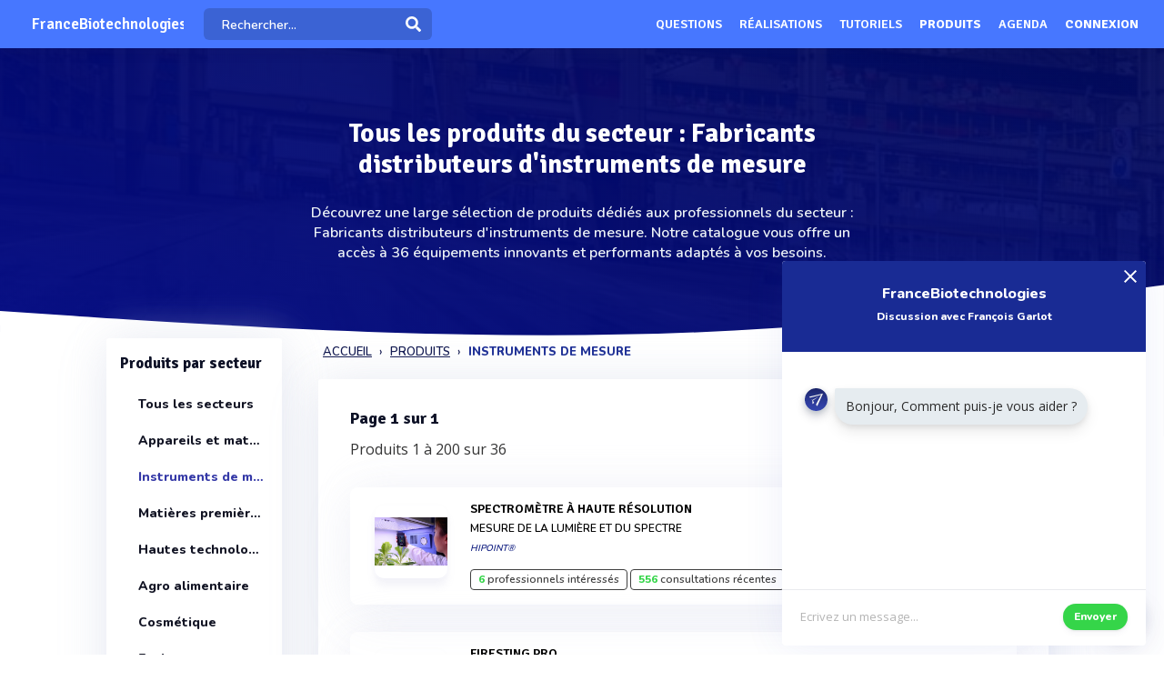

--- FILE ---
content_type: text/html; charset=UTF-8
request_url: https://www.francebiotechnologies.fr/produits/instruments-de-mesure_97
body_size: 15706
content:
<!DOCTYPE html>
<html lang="fr">
    <head>
        <meta http-equiv="Content-Type" content="text/html; charset=UTF-8">
        <!-- Meta, title, CSS, favicons, etc. -->
        <meta charset="utf-8">
        <meta http-equiv="X-UA-Compatible" content="IE=edge">
        <meta name="viewport" content="width=device-width, initial-scale=1">
        <meta property="fb:admins" content="100008202841091" />
        <meta property="fb:page_id" content="233818463482478" />
        <link rel="icon" href="/img/favicon.ico" type="image/x-icon" />
        <link rel="apple-touch-icon" sizes="57x57" href="/img/apple-icon-57x57.png">
        <link rel="apple-touch-icon" sizes="60x60" href="/img/apple-icon-60x60.png">
        <link rel="apple-touch-icon" sizes="72x72" href="/img/apple-icon-72x72.png">
        <link rel="apple-touch-icon" sizes="76x76" href="/img/apple-icon-76x76.png">
        <link rel="apple-touch-icon" sizes="114x114" href="/img/apple-icon-114x114.png">
        <link rel="apple-touch-icon" sizes="120x120" href="/img/apple-icon-120x120.png">
        <link rel="apple-touch-icon" sizes="144x144" href="/img/apple-icon-144x144.png">
        <link rel="apple-touch-icon" sizes="152x152" href="/img/apple-icon-152x152.png">
        <link rel="apple-touch-icon" sizes="180x180" href="/img/apple-icon-180x180.png">
        <link rel="icon" type="image/png" sizes="192x192"  href="/img/android-icon-192x192.png">
        <link rel="icon" type="image/png" sizes="32x32" href="/img/favicon-32x32.png">
        <link rel="icon" type="image/png" sizes="96x96" href="/img/favicon-96x96.png">
        <link rel="icon" type="image/png" sizes="16x16" href="/img/favicon-16x16.png">
        <link rel="manifest" href="/img/manifest.json">
        <meta name="msapplication-TileColor" content="#3e70ae">
        <meta name="msapplication-TileImage" content="/img/ms-icon-144x144.png">
        <meta name="theme-color" content="#3e70ae">
        <link rel="canonical" href="https://www.francebiotechnologies.fr/produits/instruments-de-mesure_97" />
        <title>Équipements et solutions pour le secteur : Fabricants distributeurs d&#039;instruments de mesure – Catalogue CompletÉquipements et solutions pour le secteur : Fabricants distributeurs d&#039;instruments de mesure – Catalogue CompletFranceBiotechnologies</title>
 

                            <meta name="description" content="Parcourez notre sélection d&#039;équipements et solutions dédiés au secteur : Fabricants distributeurs d&#039;instruments de mesure. Retrouvez les produits les plus consultés, des fiches techniques détaillées et des avis d&#039;experts pour vous aider à choisir la solution adaptée à vos besoins professionnels.">        
                            <meta name="keywords" content="produits, innovations, technologies, secteur, marchés, produits, articles, devis, avis, documentations, Fabricants distributeurs d&#039;instruments de mesure">         
          
          
                                                        
        
        
        
                
                        
                

        
         

       
        <link rel="preload" href="https://fonts.gstatic.com/s/opensans/v40/memvYaGs126MiZpBA-UvWbX2vVnXBbObj2OVTS-muw.woff2" as="font" type="font/woff2" crossorigin="anonymous">
        <link rel="preload" href="https://fonts.gstatic.com/s/nunito/v26/XRXV3I6Li01BKofINeaB.woff2" as="font" type="font/woff2" crossorigin="anonymous">
             <link rel="preload" href="https://fonts.gstatic.com/s/signika/v25/vEFO2_JTCgwQ5ejvMV0Ox_Kg1UwJ0tKfX6bBjM4.woff2" as="font" type="font/woff2" crossorigin="anonymous">

        <link href='https://fonts.googleapis.com/css?family=Open+Sans:400,600,700|Nunito:600,800,900|Signika:600,700' rel='stylesheet' type='text/css'> 
        <link href='https://cdnjs.cloudflare.com/ajax/libs/twitter-bootstrap/3.3.6/css/bootstrap.min.css' rel='stylesheet' type='text/css'> 
        <link href='https://cdnjs.cloudflare.com/ajax/libs/simplelightbox/1.8.4/simplelightbox.min.css' rel='stylesheet' type='text/css'> 
        
       <link rel="stylesheet" type="text/css" href="https://cdn.francebiotechnologies.fr/dist/all.min.css?v=3.143" />
     

        <script src="https://cdnjs.cloudflare.com/ajax/libs/jquery/2.2.3/jquery.min.js"></script> 


        <!--[if lt IE 9]>
          <script src="/js/plugins/ie8-responsive-file-warning.js"></script>
          <![endif]-->

        <!-- HTML5 shim and Respond.js for IE8 support of HTML5 elements and media queries -->
        <!--[if lt IE 9]>
              <script src="https://oss.maxcdn.com/html5shiv/3.7.2/html5shiv.min.js"></script>
              <script src="https://oss.maxcdn.com/respond/1.4.2/respond.min.js"></script>
            <![endif]--> 
        <noscript>Your browser does not support JavaScript!</noscript>


        
        
                        <script>

                (function (i, s, o, g, r, a, m) {
                    i['GoogleAnalyticsObject'] = r;
                    i[r] = i[r] || function () {
                        (i[r].q = i[r].q || []).push(arguments)
                    }, i[r].l = 1 * new Date();
                    a = s.createElement(o),
                            m = s.getElementsByTagName(o)[0];
                    a.async = 1;
                    a.src = g;
                    m.parentNode.insertBefore(a, m)
                })(window, document, 'script', 'https://www.google-analytics.com/analytics.js', 'ga');

                ga('create', 'UA-1917694-1', 'auto');
                ga('send', 'pageview');
            </script>
                    
                
    </head>
    <body  class="nav-sm  "  user_id=""  data-rel-page-current="0"   >

                                        <div id="fb-root"></div>


        <div class="body">
            <div class="main_container">
                 
   <header class="header"> 
        <div class="navbar-fixed z-depth-1" style='position: fixed;'>
        <nav style='background:#4777FF!important;;'>
            <div class="nav-wrapper container-content">
                <div class="row">
                    <div class=" sub-menu-parent col-lg-2 col-md-2 col-sm-5 col-sm-offset-2 col-lg-offset-0 col-md-offset-0 hidden-sm hidden-xs text-center"  style=" padding-left: 10px;   padding-right: 0;">
                        
                        <div style="position: relative;    padding-left: 15px;">

                            
                                                            <div class="logo-name"   style='width: 90%;
                                     max-width: 90%;' >  <a title="Page d'accueil" href="/" style="font-family: 'Signika';
                                                 font-weight: 600;
                                                 font-size: 17px;
                                                 color: white!important;                                                    display: block;
                                                 margin-top: 1px;">FranceBiotechnologies</a>
                                </div>
                                                                                </div>
                    </div>
                    <div class="col-lg-2 col-md-2 col-sm-1 col-xs-1 col-lg-offset-0 col-md-offset-0 hidden-lg hidden-md"  style='    text-align: center;    padding: 0; '>
                        <a data-no-instant class="menu"><span style="   font-size: 22px;" class="fa fa-bars"></span></a>
                    </div>
                    <div class='col-lg-offset-2 col-md-offset-2 col-sm-offset-2 autocompleteblock col-md-12 col-sm-12 col-xs-12 hidden-xs'>
                        <div class='auto'>
                            <div class='autolist'>
                            </div>
                            <div class='autoplus'>
                            </div>
                        </div>
                    </div>
                    <div class="col-lg-3 col-md-3 col-sm-4  col-xs-6" style="padding-left:4px ">
                        <form class='col-md-10 col-sm-12 col-xs-12' id="navbarsearch" action="/recherche">
                            <div class='row'>
                                <div class="input-field    container-search-top">
                                    <i class="mdi-action-search prefix" ></i>
                                    <input autocomplete="off" id="search" type="search" name="q" placeholder="Rechercher..." class="search-top"/>

                                    <input type="submit" style="display:none;"/>
                                    <div class="search-button"><img src="[data-uri]" style="
                                                                    width: 17px;
                                                                    opacity: 0.97;
                                                                    margin-top: -4px;
                                                                    margin-right: -15px;
                                                                    "></div>
                                    <span class='fa fa-spinner iconloadsearch'  ></span>
                                </div>
                            </div>
                        </form>


                    </div>
                    <div class="col-lg-7 col-md-7 col-sm-7 col-xs-5 colnavmenu  " style="padding-right:10px">
                        <ul class="uldropdown" style="    margin: 0;    list-style-type: none;    width: 100%;    padding: 0;"> 

                            
                            <li class="btn-connection hidden-sm hidden-xs">

                                <a  title="Liste des questions / réponses techniques" data-no-instant href="/questions"  class="">Questions</a>

                            </li>
                            


                            <li class="btn-connection hidden-sm hidden-xs">

                                <a title="Liste des réalisations et savoir faire" data-no-instant href="/realisations" class="" >Réalisations</a>

                            </li>

                            <li class="btn-connection hidden-sm hidden-xs">

                                <a title="Liste des tutoriels" data-no-instant href="/tutoriels" class="" >Tutoriels</a>

                            </li>

                            <li class="btn-connection hidden-sm hidden-xs">

                                <a title='Liste des produits du secteur' data-no-instant href="/produits" class=" active   " >Produits</a>

                            </li>


                            <li class="btn-connection hidden-md hidden-sm  hidden-xs">

                                <a title="Liste des évènements du secteur" data-no-instant href="/evenements" class="" >Agenda</a>

                            </li>


                                                            
                                                            <li class="btn-connection dropdown">
                                    <a data-no-instant href="#" class="dropdown-toggle" data-toggle="dropdown"> Connexion</a>


                                    <ul id="login-dp" class="dropdown-menu">
                                        <li>
                                            <div class="row" style=" position:relative;">
                                                <div class="dropdownArrow hidden-xs" style="transform: translateX(497px) rotate(45deg);    position: absolute;
                                                     top: -10px;
                                                     left: 60%;
                                                     right: 0;
                                                     margin: 0 auto;    width: 12px;
                                                     height: 12px;
                                                     -webkit-transform: rotate(45deg);
                                                     transform: rotate(45deg);
                                                     border-radius: 4px 0 0 0;
                                                     background: #fff;
                                                     -webkit-box-shadow: -3px -3px 5px rgba(82,95,127,.04);
                                                     box-shadow: -3px -3px 5px rgba(82,95,127,.04);
                                                     will-change: transform;"></div>
                                                <div class="col-md-12 col-sm-12 col-xs-12" style="font-weight: 600;"><form class="form" role="form" method="post" action="/auth/basic-simple" accept-charset="UTF-8" id="login-nav" style="
                                                                                                                           padding: 20px 5px 20px 5px;
                                                                                                                           ">
                                                        <div class="form-group">
                                                            <input type="hidden" name="redirect" value="/produits/instruments-de-mesure_97">
                                                            <label class="sr-only" for="exampleInputEmail2">Email address</label>
                                                            <input type="email" name="login" class="form-control" id="exampleInputEmail2" placeholder="Email*" required="" style="
                                                                   border-radius: 4px;
                                                                   padding: 0 10px;
                                                                   font-weight: 500;
                                                                   border: 1px solid #bdccdb!important;

                                                                   ">
                                                        </div>
                                                        <div class="form-group" style="
                                                             margin-bottom: 20px;
                                                             ">
                                                            <label class="sr-only" for="exampleInputPassword2">Password</label>
                                                            <input type="password" name="mdp" class="form-control" id="exampleInputPassword2" placeholder="Mot de passe*" required="" style="
                                                                   border-radius: 4px;
                                                                   padding: 0 10px;
                                                                   font-weight: 500;
                                                                   border: 1px solid #bdccdb!important;

                                                                   ">

                                                        </div>
                                                        <div class="form-group text-right" style="
                                                             /* margin-bottom: 18px; */
                                                             clear: both;
                                                             ">
                                                            <button type="submit" class="btn btn-primary btn modalbtnclick" style="font-weight: 700;/* border-radius: 50px; */background: rgb(25 43 148)!important;padding: 12px 14px;/* width: 100%; */float: left;vertical-align: middle;"> Connexion</button>
                                                        </div><div class="help-block text-right" style="
                                                                   /* float: left; */
                                                                   line-height: 40px;
                                                                   "><a style="        color: #232355;
                                                             text-transform: none;
                                                             font-weight: 600;
                                                             font-size: 11px;" href="/auth/forgetPassword">Mot de passe oublié ?</a></div>

                                                    </form>
                                                </div>
                                                <br>
                                                <div class="bottom text-center validbtnsuccess btn-success" style="padding: 0px;margin-right: -2px;margin-left: -2px;border: none;border-radius: 2px;">
                                                    <a style="color:white;    font-size: 12px;" href="/register"><b>Pas encore inscrit ? Inscrivez-vous</b></a>
                                                </div>
                                            </div>
                                        </li>
                                    </ul>
                                </li>
                            
                        </ul>
                    </div>
                </div>
            </div>
        </nav> 
    </div> 

    

</header>                    
             <div class="sidebar  " style='  margin-top: 60px; background:#4777FF!important;  display: none;   '>
    <div class="sidebar-body" style='padding-top: 5px;    max-height: calc(100vh - 5rem);
 ' >

        <section class="sidebar-section " style='    '> 
                                           
         
            <ul class="sidebar-list "   style="border:none;  padding-top: 10px;">

                  
                <li class="sidebar-list__item " >
                    <a  class="sidebar-list__link  " href="/">
                        <div class="sidebar-list__img-wrap">
                       
                        </div>
                        <div class="sidebar-list__title ng-binding" style='text-transform: uppercase!important'>Accueil</div>

                    </a>
                </li>
                    <li class="sidebar-list__item " >
                    <a class="sidebar-list__link  " href="/questions">
                        <div class="sidebar-list__img-wrap">     
                          </div>
                        <div class="sidebar-list__title ng-binding" style='text-transform: uppercase!important'>Questions</div>

                    </a>
                </li>
                
                  <li class="sidebar-list__item" >
                    <a href="/realisations" class="sidebar-list__link "  >
                        <div class="sidebar-list__img-wrap">
                       
                        </div>
                        <div class="sidebar-list__title ng-binding" style='text-transform: uppercase!important'>Réalisations</div>

                    </a>
                </li>
               
                  <li class="sidebar-list__item" >
                    <a href="/tutoriels" class="sidebar-list__link "  >
                        <div class="sidebar-list__img-wrap">
                       
                        </div>
                        <div class="sidebar-list__title ng-binding" style='text-transform: uppercase!important'>Tutoriels</div>

                    </a>
                </li>
               
                    <li class="sidebar-list__item" >
                    <a href="/produits" class="sidebar-list__link "  >
                        <div class="sidebar-list__img-wrap">
                       
                        </div>
                        <div class="sidebar-list__title ng-binding" style='text-transform: uppercase!important'>Produits</div>

                    </a>
                </li>
                 
             
            
                  
                
                    <li class="sidebar-list__item" >
                    <a href='/evenements' class="sidebar-list__link  " >
                        <div class="sidebar-list__img-wrap">
                     
                        </div>
                        <div class="sidebar-list__title ng-binding" style='text-transform: uppercase!important'>Agenda</div>

                    </a>
                       
                </li>
                 

            </ul>

      
        </section>



    </div>
</div>

                           
            
<div class='frontb' style=" 
padding-top: 30px;
height: 220px;  
position:relative;
z-index:0; 
">

    <div style='      overflow: hidden;
    transform-origin: right;height:715px;    width: 100%;     position: absolute;    top: -235px;left:0px;
    '>
        <div class=" "
            style="background-image: url(/img/wave.svg);    width: 100%;
height:248px;
position: absolute;
background-position: center 102%;
background-repeat: no-repeat;
background-size: cover;
bottom: -5px;
left: 0;
z-index: 1;"></div>
        <div
            <div style='   background-image: url(https://cdn.francebiotechnologies.fr/dist/img/chapitre/produit.jpg); 
             background-size: cover;
             background-position: top right;
             height: 1000px;
             width: 100%;
             transform: skewY(6deg);
             transform-origin: right;
             '></div>
        <div style=' background: linear-gradient(20deg, rgb(2 10 132 / 97%) 10%, rgb(2 11 76 / 90%) 107%);                            width: 100%;
             height: 100%;
             position: absolute;
             top: 0;
             left: 0;'></div></div> 
    <div style='overflow: hidden;'>  
        <div class='row'> 
            <div  class="col-lg-6 col-lg-offset-3  col-md-8 col-md-offset-2 col-sm-12 col-xs-12 " style=" " > 
                <div style='    
                     margin: 0 auto;
                     margin-top: 100px;
                     text-align: center;
                     ' >
                    <h1    style='   margin-top: 35px;
                           font-size: 29px;
                           margin-bottom: 5px;
                           font-family: "Signika";
                           font-weight: 900;
                           color: #ffffff;
                           padding-bottom: 20px; '  id='nameDomaine'>Tous les produits du secteur : Fabricants distributeurs d'instruments de mesure</h1>
                    <p class='hero-title-ss  '   style=" font-weight: 600;
                        margin-bottom: 20px;
                        font-size: 16px;
                        color: #ecf2f6;
                        line-height: 22px;
                        font-family: 'Nunito';">Découvrez une large sélection de produits dédiés aux professionnels du secteur : Fabricants distributeurs d'instruments de mesure. Notre catalogue vous offre un accès à 36 équipements innovants et performants adaptés à vos besoins.</p>





                </div>
            </div>
        </div>
    </div>



</div>




<main class="main_content" style='min-height: 700px;'> 
    <div class="sidebar-layout" >  


        <div class="row"  >


            <div class=" col-lg-12 col-md-12 col-sm-12 col-xs-12 text-center " style=" margin-bottom: 25px;"> 
                <div style="height:75px;"></div>
            </div> 



            <div class='col-lg-2 col-lg-offset-1 col-md-2 col-md-offset-1  hidden-md hidden-sm hidden-xs' style="">
                <div class="blockprodflux" style="margin:0;margin-bottom:15px;">
                    <div class="name-actu">Produits par secteur</div>
                                        <div class="text-center" style='margin-bottom:20px'>


                        <a class='item-chapitre-tag    ' href='/produits'  ><i class='fa fa-globe' style="    color: #006df0;
                                                                               font-size: 14px;
                                                                               vertical-align: middle;
                                                                               margin-right: 3px;"></i> Tous les secteurs</a>

                        
                            <a class='item-chapitre-tag   ' href='/produits/fournisseurs' data='1'> Appareils et matériels</a>

                        
                            <a class='item-chapitre-tag active  ' href='/produits/instruments-de-mesure_97' data='2'> Instruments de mesure</a>

                        
                            <a class='item-chapitre-tag   ' href='/produits/matieres-premieres' data='3'> Matières premières</a>

                        
                            <a class='item-chapitre-tag   ' href='/produits/services_d' data='5'> Hautes technologies</a>

                        
                            <a class='item-chapitre-tag   ' href='/produits/agro-alimentaire_b' data='6'> Agro alimentaire</a>

                        
                            <a class='item-chapitre-tag   ' href='/produits/cosmetique_c' data='7'> Cosmétique</a>

                        
                            <a class='item-chapitre-tag   ' href='/produits/environnement_b' data='8'> Environnement</a>

                        
                            <a class='item-chapitre-tag   ' href='/produits/production-agricole-sante-animale' data='9'> Production agricole santé animale</a>

                        
                            <a class='item-chapitre-tag   ' href='/produits/sante-humaine' data='10'> Santé humaine</a>

                         

                        <a style="font-family: 'Signika';
                        padding: 0;
                        margin-top: 15px;
                        font-size: 15px;"
                                                class='item-chapitre-tag  '
                                                href='/produits/obsoletes'>Produits obsolètes &#x203A;</a>
                        <a style="font-family: 'Signika';
                        padding: 0;
                        margin-top: 15px;
                        font-size: 15px;"
                                                class='item-chapitre-tag  '
                                                href='/comparaisons'>Comparatifs produits &#x203A;</a>
                       

                    </div>
                </div>
                <div class='blockprodflux' style='margin:0;margin-bottom:15px;'>
                    <div class="name-actu">Produits récemment ajoutés</div>
                 
                                            <div class="item-prod-flux     first   ">
                                                            <a href="/produit/stable-isotope-labeled-vitamins">
                                    <div class="blocklogo-prod-flux">
                                        <div class="logo-prod-flux">
                                                 <img src="https://cdn.francebiotechnologies.fr/images-produits/60759/T2/52320607592b35bc0e6f92b0e66b954c04b64e406a667c1ae354da9.webp">                                        </div>
                                    </div>
                                    <div class="content-prod-flux">
                                        <div class="titre-prod-flux">Stable Isotope-Labeled Vitamins</div>
                                        <p class="desc-prod-flux">vitamines marquées par des isotopes stables</p>

                                    </div>
                                </a> 

                            
                        </div>


                                            <div class="item-prod-flux     ">
                                                            <a href="/produit/carbon-13-(13c)">
                                    <div class="blocklogo-prod-flux">
                                        <div class="logo-prod-flux">
                                                 <img src="https://cdn.francebiotechnologies.fr/images-produits/60759/T2/52316607592b35bc0e6f92b0e66b954c04b64e406a667c144b8368d.webp">                                        </div>
                                    </div>
                                    <div class="content-prod-flux">
                                        <div class="titre-prod-flux">Carbon-13 (13C)</div>
                                        <p class="desc-prod-flux">Isotope stable du carbone</p>

                                    </div>
                                </a> 

                            
                        </div>


                                            <div class="item-prod-flux     ">
                                                            <a href="/produit/1-allergen-4plex-peanut--hazelnut--walnut-iac">
                                    <div class="blocklogo-prod-flux">
                                        <div class="logo-prod-flux">
                                                 <img src="https://cdn.francebiotechnologies.fr/images-produits/60548/T2/4551060548fd5e1ac75c5d13ff8e3a09798b85b94c655f14d820820.webp">                                        </div>
                                    </div>
                                    <div class="content-prod-flux">
                                        <div class="titre-prod-flux">ALLERGEN 4plex Peanut / Hazelnut / Walnut + IAC</div>
                                        <p class="desc-prod-flux">kit de détection d'allergènes par PCR en temps réel</p>

                                    </div>
                                </a> 

                            
                        </div>


                                            <div class="item-prod-flux     ">
                                                            <a href="/produit/1-ridascreenregistredfast-gliadin-sensitive">
                                    <div class="blocklogo-prod-flux">
                                        <div class="logo-prod-flux">
                                                 <img src="https://cdn.francebiotechnologies.fr/images-produits/60548/T2/448546054802e3618c9a23b93397b1a7d459a47bf16549127947ad5.webp">                                        </div>
                                    </div>
                                    <div class="content-prod-flux">
                                        <div class="titre-prod-flux">RIDASCREEN®FAST Gliadin sensitive</div>
                                        <p class="desc-prod-flux">Test immunoenzymatique pour la détection des prolamin</p>

                                    </div>
                                </a> 

                            
                        </div>


                                            <div class="item-prod-flux     ">
                                                            <a href="/produit/1-ridascreenregistred-peanut">
                                    <div class="blocklogo-prod-flux">
                                        <div class="logo-prod-flux">
                                                 <img src="https://cdn.francebiotechnologies.fr/images-produits/60548/T2/4485360548f8e4cef86de0a8d91417c68a809142f1654911fa1847f.webp">                                        </div>
                                    </div>
                                    <div class="content-prod-flux">
                                        <div class="titre-prod-flux">RIDASCREEN® Peanut</div>
                                        <p class="desc-prod-flux">Test d'analyse quantitative</p>

                                    </div>
                                </a> 

                            
                        </div>


                                            <div class="item-prod-flux     ">
                                                            <a href="/produit/1-europroxima-gluten-tecregistred">
                                    <div class="blocklogo-prod-flux">
                                        <div class="logo-prod-flux">
                                                 <img src="https://cdn.francebiotechnologies.fr/images-produits/60548/T2/44852605481a20c6059789495b77bb1f35c72101e9654911a132be6.webp">                                        </div>
                                    </div>
                                    <div class="content-prod-flux">
                                        <div class="titre-prod-flux">EuroProxima Gluten-Tec®</div>
                                        <p class="desc-prod-flux">Enzyme immunoessai compétitif</p>

                                    </div>
                                </a> 

                            
                        </div>


                                            <div class="item-prod-flux     ">
                                                            <a href="/produit/spineasy-dna-kit-eau">
                                    <div class="blocklogo-prod-flux">
                                        <div class="logo-prod-flux">
                                                 <img src="https://cdn.francebiotechnologies.fr/images-produits/58162/T2/402415816233395fb22c754278d0f07fca68988df16482d94551ca6.webp">                                        </div>
                                    </div>
                                    <div class="content-prod-flux">
                                        <div class="titre-prod-flux">SPINeasy DNA Kit eau</div>
                                        <p class="desc-prod-flux">Kit ADN pour eau</p>

                                    </div>
                                </a> 

                            
                        </div>


                                            <div class="item-prod-flux     ">
                                                            <a href="/produit/fastdna-spin-kit-for-soil-50-preps">
                                    <div class="blocklogo-prod-flux">
                                        <div class="logo-prod-flux">
                                                 <img src="https://cdn.francebiotechnologies.fr/images-produits/58162/T2/3394458162cac9b739009ccdf942507dd68c9a3cac620219266ae40.webp">                                        </div>
                                    </div>
                                    <div class="content-prod-flux">
                                        <div class="titre-prod-flux">FastDNA™ Spin Kit for Soil, 50 Preps</div>
                                        <p class="desc-prod-flux">Kit de Purification </p>

                                    </div>
                                </a> 

                            
                        </div>


                                            <div class="item-prod-flux     ">
                                                            <a href="/produit/fastprep-24-5g">
                                    <div class="blocklogo-prod-flux">
                                        <div class="logo-prod-flux">
                                                 <img src="https://cdn.francebiotechnologies.fr/images-produits/59702/T2/3394259702a22cc7c45940e31dc949bd75b9743111620218085eeb5.webp">                                        </div>
                                    </div>
                                    <div class="content-prod-flux">
                                        <div class="titre-prod-flux">FastPrep-24 5G</div>
                                        <p class="desc-prod-flux">Bead Beating Grinder and Lysis System</p>

                                    </div>
                                </a> 

                            
                        </div>


                                            <div class="item-prod-flux     ">
                                                            <a href="/produit/3-pico-t">
                                    <div class="blocklogo-prod-flux">
                                        <div class="logo-prod-flux">
                                                 <img src="https://cdn.francebiotechnologies.fr/images-produits/58976/T2/3386858976fbf751ab830da6274c7b1a3e6345dbf061f3bb7e13ded.webp">                                        </div>
                                    </div>
                                    <div class="content-prod-flux">
                                        <div class="titre-prod-flux">Pico-T</div>
                                        <p class="desc-prod-flux">Thermomètre optique - capteur optique de T°</p>

                                    </div>
                                </a> 

                            
                        </div>


                                            <div class="item-prod-flux     ">
                                                            <a href="/produit/3-pico-ph">
                                    <div class="blocklogo-prod-flux">
                                        <div class="logo-prod-flux">
                                                 <img src="https://cdn.francebiotechnologies.fr/images-produits/58976/T2/3386758976d896b53a0259774fa545202da41a233c61f3bb55c024b.webp">                                        </div>
                                    </div>
                                    <div class="content-prod-flux">
                                        <div class="titre-prod-flux">Pico-PH</div>
                                        <p class="desc-prod-flux">pHmètre optique - capteur optique de pH</p>

                                    </div>
                                </a> 

                            
                        </div>


                                            <div class="item-prod-flux     ">
                                                            <a href="/produit/4-pico-o2">
                                    <div class="blocklogo-prod-flux">
                                        <div class="logo-prod-flux">
                                                 <img src="https://cdn.francebiotechnologies.fr/images-produits/58976/T2/3386658976208c56b11f3581e57bbca7a2d8e4cf3d61f3bb3444ec9.webp">                                        </div>
                                    </div>
                                    <div class="content-prod-flux">
                                        <div class="titre-prod-flux">Pico-O2</div>
                                        <p class="desc-prod-flux">Oxymètre optique – capteur optique de O2 (OEM)</p>

                                    </div>
                                </a> 

                            
                        </div>


                                            <div class="item-prod-flux     ">
                                                            <a href="/produit/capteurs-optiques-d-oxygene">
                                    <div class="blocklogo-prod-flux">
                                        <div class="logo-prod-flux">
                                                 <img src="https://cdn.francebiotechnologies.fr/images-produits/58976/T2/2736858976f47f4f49d50bdd286eb369159ed6ecc65eff00b09ace0.webp">                                        </div>
                                    </div>
                                    <div class="content-prod-flux">
                                        <div class="titre-prod-flux">Capteurs optiques d’oxygène </div>
                                        <p class="desc-prod-flux">Capteurs optiques d’oxygène à fibres nues</p>

                                    </div>
                                </a> 

                            
                        </div>


                                            <div class="item-prod-flux     ">
                                                            <a href="/produit/capteurs-d-oxygene-a-aiguille-fixe">
                                    <div class="blocklogo-prod-flux">
                                        <div class="logo-prod-flux">
                                                 <img src="https://cdn.francebiotechnologies.fr/images-produits/58976/T2/273675897632e95bd1f669a07147843b8d2a66ef7b5eff00521617c.webp">                                        </div>
                                    </div>
                                    <div class="content-prod-flux">
                                        <div class="titre-prod-flux">Capteurs d’oxygène à aiguille fixe</div>
                                        <p class="desc-prod-flux">Les capteurs sont basés sur des principes de détection optique (technologie REDFLASH).</p>

                                    </div>
                                </a> 

                            
                        </div>


                                            <div class="item-prod-flux     ">
                                                            <a href="/produit/capteurs-optiques-d-oxygene-a-aiguille-retractable">
                                    <div class="blocklogo-prod-flux">
                                        <div class="logo-prod-flux">
                                                 <img src="https://cdn.francebiotechnologies.fr/images-produits/58976/T2/273665897657fbf2c780adacc6e7fbc9cae2d619e45efeffa5926d9.webp">                                        </div>
                                    </div>
                                    <div class="content-prod-flux">
                                        <div class="titre-prod-flux">Capteurs optiques d’oxygène à aiguille rétractable </div>
                                        <p class="desc-prod-flux">Les capteurs sont basés sur des principes de détection optique (technologie REDFLASH)</p>

                                    </div>
                                </a> 

                            
                        </div>


                                            <div class="item-prod-flux     ">
                                                            <a href="/produit/capteurs-optiques-d-oxygene-format-pastille">
                                    <div class="blocklogo-prod-flux">
                                        <div class="logo-prod-flux">
                                                 <img src="https://cdn.francebiotechnologies.fr/images-produits/58976/T2/2736558976d1780783ec451ddeaf4a053fb2efbd645efefea3ddfae.webp">                                        </div>
                                    </div>
                                    <div class="content-prod-flux">
                                        <div class="titre-prod-flux">Capteurs optiques d’oxygène format pastille</div>
                                        <p class="desc-prod-flux">Permet des mesures d’oxygène sans contact </p>

                                    </div>
                                </a> 

                            
                        </div>


                                            <div class="item-prod-flux     ">
                                                            <a href="/produit/tex4">
                                    <div class="blocklogo-prod-flux">
                                        <div class="logo-prod-flux">
                                                 <img src="https://cdn.francebiotechnologies.fr/images-produits/58976/T2/27361589769c71b3330eeedfa4faa1b76b5b9229ef5efef9ccd6026.webp">                                        </div>
                                    </div>
                                    <div class="content-prod-flux">
                                        <div class="titre-prod-flux">TeX4</div>
                                        <p class="desc-prod-flux">Module d’extension de mesure de températures </p>

                                    </div>
                                </a> 

                            
                        </div>


                                            <div class="item-prod-flux     ">
                                                            <a href="/produit/firestingo2-fso2-4">
                                    <div class="blocklogo-prod-flux">
                                        <div class="logo-prod-flux">
                                                 <img src="https://cdn.francebiotechnologies.fr/images-produits/58976/T2/2735758976dbd4c232823fa4c8aaf741dcf822b2db5efde2825232d.webp">                                        </div>
                                    </div>
                                    <div class="content-prod-flux">
                                        <div class="titre-prod-flux">FireStingO2 (FSO2-4)</div>
                                        <p class="desc-prod-flux">Oxygène optique et indicateur de température </p>

                                    </div>
                                </a> 

                            
                        </div>


                                            <div class="item-prod-flux     ">
                                                            <a href="/produit/fso2-subport">
                                    <div class="blocklogo-prod-flux">
                                        <div class="logo-prod-flux">
                                                 <img src="https://cdn.francebiotechnologies.fr/images-produits/58976/T2/27356589765dceba02012648bb4aa9045741b41aa15efdddadc692f.webp">                                        </div>
                                    </div>
                                    <div class="content-prod-flux">
                                        <div class="titre-prod-flux">FSO2-SUBPORT</div>
                                        <p class="desc-prod-flux">Oxygène optique et indicateur de température </p>

                                    </div>
                                </a> 

                            
                        </div>


                                            <div class="item-prod-flux     ">
                                                            <a href="/produit/1-firesting-pro">
                                    <div class="blocklogo-prod-flux">
                                        <div class="logo-prod-flux">
                                                 <img src="https://cdn.francebiotechnologies.fr/images-produits/58976/T2/27354589762a24da1c36e7cf64e0f7efda095ca15b5efdde0a709e7.webp">                                        </div>
                                    </div>
                                    <div class="content-prod-flux">
                                        <div class="titre-prod-flux">FireSting pro </div>
                                        <p class="desc-prod-flux">Analyseur optique O2, PH & Température</p>

                                    </div>
                                </a> 

                            
                        </div>


                                    </div>
            </div>


            <div  class="  col-md-8 col-sm-12 col-xs-12" style=" " > 
                                <div style="margin-bottom: 25px;" class=" col-lg-12   col-md-12 col-sm-12 col-xs-12"><div style="padding:0px 15px 0px 15px;">
        <nav class="navbreadcrumbalpha" aria-label="breadcrumb"><ul class="breadcrumbalpha" itemscope itemtype="https://schema.org/BreadcrumbList">
            <li itemprop="itemListElement" itemscope itemtype="https://schema.org/ListItem">
                <a itemprop="item" href="https://www.francebiotechnologies.fr">
                    <span itemprop="name">ACCUEIL</span>
                </a>
                <meta itemprop="position" content="1" />
            </li>
        
                <li itemprop="itemListElement" itemscope itemtype="https://schema.org/ListItem">
                 <meta itemprop="position" content="2" />
                    <a itemprop="item" href="https://www.francebiotechnologies.fr/produits">
                            <span  itemprop="name">PRODUITS</span>
                               </a>
                     
                </li>
            
                <li >
               
                 
                            <span>INSTRUMENTS DE MESURE</span>
                     
                </li>
            </ul></nav></div></div>                
                <div
                class='block-actu col-lg-12 col-sm-12 col-xs-12 col-xs-offset-0'>
                <div class="blockprodflux"
                    style="padding-top: 20px;padding-bottom: 20px;">
                    <div itemscope itemtype="https://schema.org/ItemList">                          
                        <div style="padding:0px 20px 0px 20px;">
                            <p class="name-actu"
                                style="font-size: 18px;margin-bottom: 10px;margin-top: 10px;;">Page 1 sur 1</p>
                            <p
                                style="font-size: 16px;">Produits 1 à 200 sur 36</p>
                        </div>
                        <ul style="padding:20px;margin-bottom:0;">
                                                                                    <li itemprop="itemListElement"  itemscope itemtype="https://schema.org/ListItem"  class="item-prod-flux itemprodcard   "
style='position:relative;overflow: visible;        box-shadow: 0 15px 56px rgb(161 169 206 / 11%), 3px -6px 45px rgb(225 226 237 / 24%);
margin-bottom: 30px;padding-top:8px; '>

<a   itemprop="item"  href="https://www.francebiotechnologies.fr/produit/spectrometre-a-haute-resolution"
    style="    display: block;">
    
    <meta  itemprop="name" content="Spectromètre à haute résolution"/>
<meta  itemprop="description" content="Mesure de la lumière et du spectre"/>
<meta  itemprop="image" content="https://cdn.francebiotechnologies.fr/images-produits/58970/T2/2734958970ba01628886b1086d58d84882be27a2465efdd26d02690.webp"/>
   

    
    <div class="blockflux blockfluxprod" style>
        <div class="blocklogo-flux">
                       
            <div   class="logo-flux"
                style="  border-radius:10px; ">
                              
                <img
                    data-src="https://cdn.francebiotechnologies.fr/images-produits/58970/T2/2734958970ba01628886b1086d58d84882be27a2465efdd26d02690.webp"
                    class="lazy">             </div>
                    </div>
        <div class="content-flux" style="flex-grow: 1;" >
                        <h2  class="titre-flux"
            style="   "><span>Spectromètre à haute résolution</span><span>Mesure de la lumière et du spectre</span></h2>
            
             
           
            <p  class="desc-flux"
                style="   margin-bottom:0; ">
            </p>
                        <p class="desc-flux"
                style=" margin-bottom:10px; text-transform: uppercase; margin-bottom: 10px;
    text-transform: uppercase;
    color: #182584;
    font-style: italic;
    font-size: 10px;    ">HiPoint®</p>
                            <div
                style="margin-bottom: 0px;margin-top: 16px;">

            

                
                                <div style='   
                   text-align: center;                                                        
                      color: #404040;
                     display: inline-block;
                     padding: 2px 8px;
                     border-radius: 4px;
                    border:1px solid #404040;
                     font-family: "Nunito";
                  
                     background: white;    position: relative;
                     overflow: hidden;
                    ' class="simple-tooltip-prev" data-toggle="tooltip" title="6 professionnels suivent l'actualité de ce produit">
                    <strong
                        style="color:#35d549;">6</strong>
                    professionnels intéressés                </div>

                
                                <div style='   
                   text-align: center;                                                        
                      color: #404040;
                     display: inline-block;
                     padding: 2px 8px;
                     border-radius: 4px;
                    border:1px solid #404040;
                     font-family: "Nunito";
                  
                     background: white;    position: relative;
                     overflow: hidden;
                    '>
                    <strong
                        style="color:#35d549;">556</strong>
                    consultations récentes                </div>
                
             
               

            </div>
        </div>
        <div style="float:right;align-self: flex-end;">
            <span  style="display:inline-block;margin:0" class="btn btn-success  contact-produit-rapide" dataseq="1300004987" datacart="2734958970"
            data-toggle="tooltip" data-placement="top"   title="Demandez un devis pour Spectromètre à haute résolution"> Recevoir un devis  </span>
        </div>
    </div> 
</a>
 
</li>                                                        <li itemprop="itemListElement"  itemscope itemtype="https://schema.org/ListItem"  class="item-prod-flux itemprodcard   "
style='position:relative;overflow: visible;        box-shadow: 0 15px 56px rgb(161 169 206 / 11%), 3px -6px 45px rgb(225 226 237 / 24%);
margin-bottom: 30px;padding-top:8px; '>

<a   itemprop="item"  href="https://www.francebiotechnologies.fr/produit/1-firesting-pro"
    style="    display: block;">
    
    <meta  itemprop="name" content="FireSting pro "/>
<meta  itemprop="description" content="Analyseur optique O2, PH & Température"/>
<meta  itemprop="image" content="https://cdn.francebiotechnologies.fr/images-produits/58976/T2/27354589762a24da1c36e7cf64e0f7efda095ca15b5efdde0a709e7.webp"/>
   

    
    <div class="blockflux blockfluxprod" style>
        <div class="blocklogo-flux">
                       
            <div   class="logo-flux"
                style="  border-radius:10px; ">
                              
                <img
                    data-src="https://cdn.francebiotechnologies.fr/images-produits/58976/T2/27354589762a24da1c36e7cf64e0f7efda095ca15b5efdde0a709e7.webp"
                    class="lazy">             </div>
                    </div>
        <div class="content-flux" style="flex-grow: 1;" >
                        <h2  class="titre-flux"
            style="   "><span>FireSting pro </span><span>Analyseur optique O2, PH & Température</span></h2>
            
             
           
            <p  class="desc-flux"
                style="   margin-bottom:0; ">
            </p>
                        <p class="desc-flux"
                style=" margin-bottom:10px; text-transform: uppercase; margin-bottom: 10px;
    text-transform: uppercase;
    color: #182584;
    font-style: italic;
    font-size: 10px;    ">PYRO SCIENCE®</p>
                            <div
                style="margin-bottom: 0px;margin-top: 16px;">

            

                
                                <div style='   
                   text-align: center;                                                        
                      color: #404040;
                     display: inline-block;
                     padding: 2px 8px;
                     border-radius: 4px;
                    border:1px solid #404040;
                     font-family: "Nunito";
                  
                     background: white;    position: relative;
                     overflow: hidden;
                    ' class="simple-tooltip-prev" data-toggle="tooltip" title="2 professionnels suivent l'actualité de ce produit">
                    <strong
                        style="color:#35d549;">2</strong>
                    professionnels intéressés                </div>

                
                                <div style='   
                   text-align: center;                                                        
                      color: #404040;
                     display: inline-block;
                     padding: 2px 8px;
                     border-radius: 4px;
                    border:1px solid #404040;
                     font-family: "Nunito";
                  
                     background: white;    position: relative;
                     overflow: hidden;
                    '>
                    <strong
                        style="color:#35d549;">611</strong>
                    consultations récentes                </div>
                
             
               

            </div>
        </div>
        <div style="float:right;align-self: flex-end;">
            <span  style="display:inline-block;margin:0" class="btn btn-success  contact-produit-rapide" dataseq="1300004990" datacart="2735458976"
            data-toggle="tooltip" data-placement="top"   title="Demandez un devis pour FireSting pro "> Recevoir un devis  </span>
        </div>
    </div> 
</a>
 
</li>                                                        <li itemprop="itemListElement"  itemscope itemtype="https://schema.org/ListItem"  class="item-prod-flux itemprodcard   "
style='position:relative;overflow: visible;        box-shadow: 0 15px 56px rgb(161 169 206 / 11%), 3px -6px 45px rgb(225 226 237 / 24%);
margin-bottom: 30px;padding-top:8px; '>

<a   itemprop="item"  href="https://www.francebiotechnologies.fr/produit/firestingo2-fso2-4"
    style="    display: block;">
    
    <meta  itemprop="name" content="FireStingO2 (FSO2-4)"/>
<meta  itemprop="description" content="Oxygène optique et indicateur de température "/>
<meta  itemprop="image" content="https://cdn.francebiotechnologies.fr/images-produits/58976/T2/2735758976dbd4c232823fa4c8aaf741dcf822b2db5efde2825232d.webp"/>
   

    
    <div class="blockflux blockfluxprod" style>
        <div class="blocklogo-flux">
                       
            <div   class="logo-flux"
                style="  border-radius:10px; ">
                              
                <img
                    data-src="https://cdn.francebiotechnologies.fr/images-produits/58976/T2/2735758976dbd4c232823fa4c8aaf741dcf822b2db5efde2825232d.webp"
                    class="lazy">             </div>
                    </div>
        <div class="content-flux" style="flex-grow: 1;" >
                        <h2  class="titre-flux"
            style="   "><span>FireStingO2 (FSO2-4)</span><span>Oxygène optique et indicateur de température </span></h2>
            
             
           
            <p  class="desc-flux"
                style="   margin-bottom:0; ">
            </p>
                        <p class="desc-flux"
                style=" margin-bottom:10px; text-transform: uppercase; margin-bottom: 10px;
    text-transform: uppercase;
    color: #182584;
    font-style: italic;
    font-size: 10px;    ">PYRO SCIENCE®</p>
                            <div
                style="margin-bottom: 0px;margin-top: 16px;">

            

                
                                <div style='   
                   text-align: center;                                                        
                      color: #404040;
                     display: inline-block;
                     padding: 2px 8px;
                     border-radius: 4px;
                    border:1px solid #404040;
                     font-family: "Nunito";
                  
                     background: white;    position: relative;
                     overflow: hidden;
                    ' class="simple-tooltip-prev" data-toggle="tooltip" title="1 professionnel suit l'actualité de ce produit">
                    <strong
                        style="color:#35d549;">1</strong>
                    professionnels intéressés                </div>

                
                                <div style='   
                   text-align: center;                                                        
                      color: #404040;
                     display: inline-block;
                     padding: 2px 8px;
                     border-radius: 4px;
                    border:1px solid #404040;
                     font-family: "Nunito";
                  
                     background: white;    position: relative;
                     overflow: hidden;
                    '>
                    <strong
                        style="color:#35d549;">571</strong>
                    consultations récentes                </div>
                
             
               

            </div>
        </div>
        <div style="float:right;align-self: flex-end;">
            <span  style="display:inline-block;margin:0" class="btn btn-success  contact-produit-rapide" dataseq="1300004990" datacart="2735758976"
            data-toggle="tooltip" data-placement="top"   title="Demandez un devis pour FireStingO2 (FSO2-4)"> Recevoir un devis  </span>
        </div>
    </div> 
</a>
 
</li>                                                        <li itemprop="itemListElement"  itemscope itemtype="https://schema.org/ListItem"  class="item-prod-flux itemprodcard   "
style='position:relative;overflow: visible;        box-shadow: 0 15px 56px rgb(161 169 206 / 11%), 3px -6px 45px rgb(225 226 237 / 24%);
margin-bottom: 30px;padding-top:8px; '>

<a   itemprop="item"  href="https://www.francebiotechnologies.fr/produit/3-pico-ph"
    style="    display: block;">
    
    <meta  itemprop="name" content="Pico-PH"/>
<meta  itemprop="description" content="pHmètre optique - capteur optique de pH"/>
<meta  itemprop="image" content="https://cdn.francebiotechnologies.fr/images-produits/58976/T2/3386758976d896b53a0259774fa545202da41a233c61f3bb55c024b.webp"/>
   

    
    <div class="blockflux blockfluxprod" style>
        <div class="blocklogo-flux">
                       
            <div   class="logo-flux"
                style="  border-radius:10px; ">
                              
                <img
                    data-src="https://cdn.francebiotechnologies.fr/images-produits/58976/T2/3386758976d896b53a0259774fa545202da41a233c61f3bb55c024b.webp"
                    class="lazy">             </div>
                    </div>
        <div class="content-flux" style="flex-grow: 1;" >
                        <h2  class="titre-flux"
            style="   "><span>Pico-PH</span><span>pHmètre optique - capteur optique de pH</span></h2>
            
             
           
            <p  class="desc-flux"
                style="   margin-bottom:0; ">
            </p>
                        <p class="desc-flux"
                style=" margin-bottom:10px; text-transform: uppercase; margin-bottom: 10px;
    text-transform: uppercase;
    color: #182584;
    font-style: italic;
    font-size: 10px;    ">PYRO SCIENCE®</p>
                            <div
                style="margin-bottom: 0px;margin-top: 16px;">

            

                
                                <div style='   
                   text-align: center;                                                        
                      color: #404040;
                     display: inline-block;
                     padding: 2px 8px;
                     border-radius: 4px;
                    border:1px solid #404040;
                     font-family: "Nunito";
                  
                     background: white;    position: relative;
                     overflow: hidden;
                    ' class="simple-tooltip-prev" data-toggle="tooltip" title="1 professionnel suit l'actualité de ce produit">
                    <strong
                        style="color:#35d549;">1</strong>
                    professionnels intéressés                </div>

                
                                <div style='   
                   text-align: center;                                                        
                      color: #404040;
                     display: inline-block;
                     padding: 2px 8px;
                     border-radius: 4px;
                    border:1px solid #404040;
                     font-family: "Nunito";
                  
                     background: white;    position: relative;
                     overflow: hidden;
                    '>
                    <strong
                        style="color:#35d549;">481</strong>
                    consultations récentes                </div>
                
             
               

            </div>
        </div>
        <div style="float:right;align-self: flex-end;">
            <span  style="display:inline-block;margin:0" class="btn btn-success  contact-produit-rapide" dataseq="1300004990" datacart="3386758976"
            data-toggle="tooltip" data-placement="top"   title="Demandez un devis pour Pico-PH"> Recevoir un devis  </span>
        </div>
    </div> 
</a>
 
</li>                                                        <li itemprop="itemListElement"  itemscope itemtype="https://schema.org/ListItem"  class="item-prod-flux itemprodcard   "
style='position:relative;overflow: visible;        box-shadow: 0 15px 56px rgb(161 169 206 / 11%), 3px -6px 45px rgb(225 226 237 / 24%);
margin-bottom: 30px;padding-top:8px; '>

<a   itemprop="item"  href="https://www.francebiotechnologies.fr/produit/1-ridascreenregistred-peanut"
    style="    display: block;">
    
    <meta  itemprop="name" content="RIDASCREEN® Peanut"/>
<meta  itemprop="description" content="Test d'analyse quantitative"/>
<meta  itemprop="image" content="https://cdn.francebiotechnologies.fr/images-produits/60548/T2/4485360548f8e4cef86de0a8d91417c68a809142f1654911fa1847f.webp"/>
   

    
    <div class="blockflux blockfluxprod" style>
        <div class="blocklogo-flux">
                       
            <div   class="logo-flux"
                style="  border-radius:10px; ">
                              
                <img
                    data-src="https://cdn.francebiotechnologies.fr/images-produits/60548/T2/4485360548f8e4cef86de0a8d91417c68a809142f1654911fa1847f.webp"
                    class="lazy">             </div>
                    </div>
        <div class="content-flux" style="flex-grow: 1;" >
                        <h2  class="titre-flux"
            style="   "><span>RIDASCREEN® Peanut</span><span>Test d'analyse quantitative</span></h2>
            
             
           
            <p  class="desc-flux"
                style="   margin-bottom:0; ">
            </p>
                        <p class="desc-flux"
                style=" margin-bottom:10px; text-transform: uppercase; margin-bottom: 10px;
    text-transform: uppercase;
    color: #182584;
    font-style: italic;
    font-size: 10px;    ">R-BIOPHARM®</p>
                            <div
                style="margin-bottom: 0px;margin-top: 16px;">

            

                
                                <div style='   
                   text-align: center;                                                        
                      color: #404040;
                     display: inline-block;
                     padding: 2px 8px;
                     border-radius: 4px;
                    border:1px solid #404040;
                     font-family: "Nunito";
                  
                     background: white;    position: relative;
                     overflow: hidden;
                    ' class="simple-tooltip-prev" data-toggle="tooltip" title="1 professionnel suit l'actualité de ce produit">
                    <strong
                        style="color:#35d549;">1</strong>
                    professionnels intéressés                </div>

                
                                <div style='   
                   text-align: center;                                                        
                      color: #404040;
                     display: inline-block;
                     padding: 2px 8px;
                     border-radius: 4px;
                    border:1px solid #404040;
                     font-family: "Nunito";
                  
                     background: white;    position: relative;
                     overflow: hidden;
                    '>
                    <strong
                        style="color:#35d549;">471</strong>
                    consultations récentes                </div>
                
             
               

            </div>
        </div>
        <div style="float:right;align-self: flex-end;">
            <span  style="display:inline-block;margin:0" class="btn btn-success  contact-produit-rapide" dataseq="1300005056" datacart="4485360548"
            data-toggle="tooltip" data-placement="top"   title="Demandez un devis pour RIDASCREEN® Peanut"> Recevoir un devis  </span>
        </div>
    </div> 
</a>
 
</li>                                                        <li itemprop="itemListElement"  itemscope itemtype="https://schema.org/ListItem"  class="item-prod-flux itemprodcard   "
style='position:relative;overflow: visible;        box-shadow: 0 15px 56px rgb(161 169 206 / 11%), 3px -6px 45px rgb(225 226 237 / 24%);
margin-bottom: 30px;padding-top:8px; '>

<a   itemprop="item"  href="https://www.francebiotechnologies.fr/produit/capteurs-d-oxygene-a-aiguille-fixe"
    style="    display: block;">
    
    <meta  itemprop="name" content="Capteurs d’oxygène à aiguille fixe"/>
<meta  itemprop="description" content="Les capteurs sont basés sur des principes de détection optique (technologie REDFLASH)."/>
<meta  itemprop="image" content="https://cdn.francebiotechnologies.fr/images-produits/58976/T2/273675897632e95bd1f669a07147843b8d2a66ef7b5eff00521617c.webp"/>
   

    
    <div class="blockflux blockfluxprod" style>
        <div class="blocklogo-flux">
                       
            <div   class="logo-flux"
                style="  border-radius:10px; ">
                              
                <img
                    data-src="https://cdn.francebiotechnologies.fr/images-produits/58976/T2/273675897632e95bd1f669a07147843b8d2a66ef7b5eff00521617c.webp"
                    class="lazy">             </div>
                    </div>
        <div class="content-flux" style="flex-grow: 1;" >
                        <h2  class="titre-flux"
            style="   "><span>Capteurs d’oxygène à aiguille fixe</span><span>Les capteurs sont basés sur des principes de détection optique (technologie REDFLASH).</span></h2>
            
             
           
            <p  class="desc-flux"
                style="   margin-bottom:0; ">
            </p>
                        <p class="desc-flux"
                style=" margin-bottom:10px; text-transform: uppercase; margin-bottom: 10px;
    text-transform: uppercase;
    color: #182584;
    font-style: italic;
    font-size: 10px;    ">PYRO SCIENCE®</p>
                            <div
                style="margin-bottom: 0px;margin-top: 16px;">

            

                
                                <div style='   
                   text-align: center;                                                        
                      color: #404040;
                     display: inline-block;
                     padding: 2px 8px;
                     border-radius: 4px;
                    border:1px solid #404040;
                     font-family: "Nunito";
                  
                     background: white;    position: relative;
                     overflow: hidden;
                    ' class="simple-tooltip-prev" data-toggle="tooltip" title="1 professionnel suit l'actualité de ce produit">
                    <strong
                        style="color:#35d549;">1</strong>
                    professionnels intéressés                </div>

                
                                <div style='   
                   text-align: center;                                                        
                      color: #404040;
                     display: inline-block;
                     padding: 2px 8px;
                     border-radius: 4px;
                    border:1px solid #404040;
                     font-family: "Nunito";
                  
                     background: white;    position: relative;
                     overflow: hidden;
                    '>
                    <strong
                        style="color:#35d549;">465</strong>
                    consultations récentes                </div>
                
             
               

            </div>
        </div>
        <div style="float:right;align-self: flex-end;">
            <span  style="display:inline-block;margin:0" class="btn btn-success  contact-produit-rapide" dataseq="1300004990" datacart="2736758976"
            data-toggle="tooltip" data-placement="top"   title="Demandez un devis pour Capteurs d’oxygène à aiguille fixe"> Recevoir un devis  </span>
        </div>
    </div> 
</a>
 
</li>                                                        <li itemprop="itemListElement"  itemscope itemtype="https://schema.org/ListItem"  class="item-prod-flux itemprodcard   "
style='position:relative;overflow: visible;        box-shadow: 0 15px 56px rgb(161 169 206 / 11%), 3px -6px 45px rgb(225 226 237 / 24%);
margin-bottom: 30px;padding-top:8px; '>

<a   itemprop="item"  href="https://www.francebiotechnologies.fr/produit/4-pico-o2"
    style="    display: block;">
    
    <meta  itemprop="name" content="Pico-O2"/>
<meta  itemprop="description" content="Oxymètre optique – capteur optique de O2 (OEM)"/>
<meta  itemprop="image" content="https://cdn.francebiotechnologies.fr/images-produits/58976/T2/3386658976208c56b11f3581e57bbca7a2d8e4cf3d61f3bb3444ec9.webp"/>
   

    
    <div class="blockflux blockfluxprod" style>
        <div class="blocklogo-flux">
                       
            <div   class="logo-flux"
                style="  border-radius:10px; ">
                              
                <img
                    data-src="https://cdn.francebiotechnologies.fr/images-produits/58976/T2/3386658976208c56b11f3581e57bbca7a2d8e4cf3d61f3bb3444ec9.webp"
                    class="lazy">             </div>
                    </div>
        <div class="content-flux" style="flex-grow: 1;" >
                        <h2  class="titre-flux"
            style="   "><span>Pico-O2</span><span>Oxymètre optique – capteur optique de O2 (OEM)</span></h2>
            
             
           
            <p  class="desc-flux"
                style="   margin-bottom:0; ">
            </p>
                        <p class="desc-flux"
                style=" margin-bottom:10px; text-transform: uppercase; margin-bottom: 10px;
    text-transform: uppercase;
    color: #182584;
    font-style: italic;
    font-size: 10px;    ">PYRO SCIENCE®</p>
                            <div
                style="margin-bottom: 0px;margin-top: 16px;">

            

                
                                <div style='   
                   text-align: center;                                                        
                      color: #404040;
                     display: inline-block;
                     padding: 2px 8px;
                     border-radius: 4px;
                    border:1px solid #404040;
                     font-family: "Nunito";
                  
                     background: white;    position: relative;
                     overflow: hidden;
                    ' class="simple-tooltip-prev" data-toggle="tooltip" title="1 professionnel suit l'actualité de ce produit">
                    <strong
                        style="color:#35d549;">1</strong>
                    professionnels intéressés                </div>

                
                                <div style='   
                   text-align: center;                                                        
                      color: #404040;
                     display: inline-block;
                     padding: 2px 8px;
                     border-radius: 4px;
                    border:1px solid #404040;
                     font-family: "Nunito";
                  
                     background: white;    position: relative;
                     overflow: hidden;
                    '>
                    <strong
                        style="color:#35d549;">435</strong>
                    consultations récentes                </div>
                
             
               

            </div>
        </div>
        <div style="float:right;align-self: flex-end;">
            <span  style="display:inline-block;margin:0" class="btn btn-success  contact-produit-rapide" dataseq="1300004990" datacart="3386658976"
            data-toggle="tooltip" data-placement="top"   title="Demandez un devis pour Pico-O2"> Recevoir un devis  </span>
        </div>
    </div> 
</a>
 
</li>                                                        <li itemprop="itemListElement"  itemscope itemtype="https://schema.org/ListItem"  class="item-prod-flux itemprodcard   "
style='position:relative;overflow: visible;        box-shadow: 0 15px 56px rgb(161 169 206 / 11%), 3px -6px 45px rgb(225 226 237 / 24%);
margin-bottom: 30px;padding-top:8px; '>

<a   itemprop="item"  href="https://www.francebiotechnologies.fr/produit/tex4"
    style="    display: block;">
    
    <meta  itemprop="name" content="TeX4"/>
<meta  itemprop="description" content="Module d’extension de mesure de températures "/>
<meta  itemprop="image" content="https://cdn.francebiotechnologies.fr/images-produits/58976/T2/27361589769c71b3330eeedfa4faa1b76b5b9229ef5efef9ccd6026.webp"/>
   

    
    <div class="blockflux blockfluxprod" style>
        <div class="blocklogo-flux">
                       
            <div   class="logo-flux"
                style="  border-radius:10px; ">
                              
                <img
                    data-src="https://cdn.francebiotechnologies.fr/images-produits/58976/T2/27361589769c71b3330eeedfa4faa1b76b5b9229ef5efef9ccd6026.webp"
                    class="lazy">             </div>
                    </div>
        <div class="content-flux" style="flex-grow: 1;" >
                        <h2  class="titre-flux"
            style="   "><span>TeX4</span><span>Module d’extension de mesure de températures </span></h2>
            
             
           
            <p  class="desc-flux"
                style="   margin-bottom:0; ">
            </p>
                        <p class="desc-flux"
                style=" margin-bottom:10px; text-transform: uppercase; margin-bottom: 10px;
    text-transform: uppercase;
    color: #182584;
    font-style: italic;
    font-size: 10px;    ">PYRO SCIENCE®</p>
                            <div
                style="margin-bottom: 0px;margin-top: 16px;">

            

                
                                <div style='   
                   text-align: center;                                                        
                      color: #404040;
                     display: inline-block;
                     padding: 2px 8px;
                     border-radius: 4px;
                    border:1px solid #404040;
                     font-family: "Nunito";
                  
                     background: white;    position: relative;
                     overflow: hidden;
                    ' class="simple-tooltip-prev" data-toggle="tooltip" title="1 professionnel suit l'actualité de ce produit">
                    <strong
                        style="color:#35d549;">1</strong>
                    professionnels intéressés                </div>

                
                                <div style='   
                   text-align: center;                                                        
                      color: #404040;
                     display: inline-block;
                     padding: 2px 8px;
                     border-radius: 4px;
                    border:1px solid #404040;
                     font-family: "Nunito";
                  
                     background: white;    position: relative;
                     overflow: hidden;
                    '>
                    <strong
                        style="color:#35d549;">402</strong>
                    consultations récentes                </div>
                
             
               

            </div>
        </div>
        <div style="float:right;align-self: flex-end;">
            <span  style="display:inline-block;margin:0" class="btn btn-success  contact-produit-rapide" dataseq="1300004990" datacart="2736158976"
            data-toggle="tooltip" data-placement="top"   title="Demandez un devis pour TeX4"> Recevoir un devis  </span>
        </div>
    </div> 
</a>
 
</li>                                                        <li itemprop="itemListElement"  itemscope itemtype="https://schema.org/ListItem"  class="item-prod-flux itemprodcard   "
style='position:relative;overflow: visible;        box-shadow: 0 15px 56px rgb(161 169 206 / 11%), 3px -6px 45px rgb(225 226 237 / 24%);
margin-bottom: 30px;padding-top:8px; '>

<a   itemprop="item"  href="https://www.francebiotechnologies.fr/produit/capteurs-optiques-d-oxygene-format-pastille"
    style="    display: block;">
    
    <meta  itemprop="name" content="Capteurs optiques d’oxygène format pastille"/>
<meta  itemprop="description" content="Permet des mesures d’oxygène sans contact "/>
<meta  itemprop="image" content="https://cdn.francebiotechnologies.fr/images-produits/58976/T2/2736558976d1780783ec451ddeaf4a053fb2efbd645efefea3ddfae.webp"/>
   

    
    <div class="blockflux blockfluxprod" style>
        <div class="blocklogo-flux">
                       
            <div   class="logo-flux"
                style="  border-radius:10px; ">
                              
                <img
                    data-src="https://cdn.francebiotechnologies.fr/images-produits/58976/T2/2736558976d1780783ec451ddeaf4a053fb2efbd645efefea3ddfae.webp"
                    class="lazy">             </div>
                    </div>
        <div class="content-flux" style="flex-grow: 1;" >
                        <h2  class="titre-flux"
            style="   "><span>Capteurs optiques d’oxygène format pastille</span><span>Permet des mesures d’oxygène sans contact </span></h2>
            
             
           
            <p  class="desc-flux"
                style="   margin-bottom:0; ">
            </p>
                        <p class="desc-flux"
                style=" margin-bottom:10px; text-transform: uppercase; margin-bottom: 10px;
    text-transform: uppercase;
    color: #182584;
    font-style: italic;
    font-size: 10px;    ">PYRO SCIENCE®</p>
                            <div
                style="margin-bottom: 0px;margin-top: 16px;">

            

                
                                <div style='   
                text-align: center;                                                        
                   color: #404040;
                  display: inline-block;
                  padding: 2px 8px;
                  border-radius: 4px;
                 border:1px solid #404040;
                  font-family: "Nunito";
               
                  background: white;    position: relative;
                  overflow: hidden;
                 ' class="simple-tooltip-prev" title="1 professionnel suit l'actualité de ce produit">
                 <strong
                     style="color:#35d549;">1</strong>
                 professionnels intéressés             </div>
                

                
                                <div style='   
                   text-align: center;                                                        
                      color: #404040;
                     display: inline-block;
                     padding: 2px 8px;
                     border-radius: 4px;
                    border:1px solid #404040;
                     font-family: "Nunito";
                  
                     background: white;    position: relative;
                     overflow: hidden;
                    '>
                    <strong
                        style="color:#35d549;">741</strong>
                    consultations récentes                </div>
                
             
               

            </div>
        </div>
        <div style="float:right;align-self: flex-end;">
            <span  style="display:inline-block;margin:0" class="btn btn-success  contact-produit-rapide" dataseq="1300004990" datacart="2736558976"
            data-toggle="tooltip" data-placement="top"   title="Demandez un devis pour Capteurs optiques d’oxygène format pastille"> Recevoir un devis  </span>
        </div>
    </div> 
</a>
 
</li>                                                        <li itemprop="itemListElement"  itemscope itemtype="https://schema.org/ListItem"  class="item-prod-flux itemprodcard   "
style='position:relative;overflow: visible;        box-shadow: 0 15px 56px rgb(161 169 206 / 11%), 3px -6px 45px rgb(225 226 237 / 24%);
margin-bottom: 30px;padding-top:8px; '>

<a   itemprop="item"  href="https://www.francebiotechnologies.fr/produit/debitmetre-bronkhorst"
    style="    display: block;">
    
    <meta  itemprop="name" content="Débitmètre Bronkhorst"/>
<meta  itemprop="image" content="https://cdn.francebiotechnologies.fr/images-produits/1300004922/T2/Bronkhorst.png167131300004922.webp"/>
   

    
    <div class="blockflux blockfluxprod" style>
        <div class="blocklogo-flux">
                       
            <div   class="logo-flux"
                style="  border-radius:10px; ">
                              
                <img
                    data-src="https://cdn.francebiotechnologies.fr/images-produits/1300004922/T2/Bronkhorst.png167131300004922.webp"
                    class="lazy">             </div>
                    </div>
        <div class="content-flux" style="flex-grow: 1;" >
                        <h2  class="titre-flux"
            style="   "><span>Débitmètre Bronkhorst</span><span></span></h2>
            
             
           
            <p  class="desc-flux"
                style="   margin-bottom:0; ">
            </p>
                        <p class="desc-flux"
                style=" margin-bottom:10px; text-transform: uppercase; margin-bottom: 10px;
    text-transform: uppercase;
    color: #182584;
    font-style: italic;
    font-size: 10px;    ">ELVESYS</p>
                            <div
                style="margin-bottom: 0px;margin-top: 16px;">

            

                
                                <div style='   
                text-align: center;                                                        
                   color: #404040;
                  display: inline-block;
                  padding: 2px 8px;
                  border-radius: 4px;
                 border:1px solid #404040;
                  font-family: "Nunito";
               
                  background: white;    position: relative;
                  overflow: hidden;
                 ' class="simple-tooltip-prev" title="1 professionnel suit l'actualité de ce produit">
                 <strong
                     style="color:#35d549;">1</strong>
                 professionnels intéressés             </div>
                

                
                                <div style='   
                   text-align: center;                                                        
                      color: #404040;
                     display: inline-block;
                     padding: 2px 8px;
                     border-radius: 4px;
                    border:1px solid #404040;
                     font-family: "Nunito";
                  
                     background: white;    position: relative;
                     overflow: hidden;
                    '>
                    <strong
                        style="color:#35d549;">703</strong>
                    consultations récentes                </div>
                
             
               

            </div>
        </div>
        <div style="float:right;align-self: flex-end;">
            <span  style="display:inline-block;margin:0" class="btn btn-success  contact-produit-rapide" dataseq="1300004922" datacart="167131300004"
            data-toggle="tooltip" data-placement="top"   title="Demandez un devis pour Débitmètre Bronkhorst"> Recevoir un devis  </span>
        </div>
    </div> 
</a>
 
</li>                                                        <li itemprop="itemListElement"  itemscope itemtype="https://schema.org/ListItem"  class="item-prod-flux itemprodcard   "
style='position:relative;overflow: visible;        box-shadow: 0 15px 56px rgb(161 169 206 / 11%), 3px -6px 45px rgb(225 226 237 / 24%);
margin-bottom: 30px;padding-top:8px; '>

<a   itemprop="item"  href="https://www.francebiotechnologies.fr/produit/1-ridascreenregistredfast-gliadin-sensitive"
    style="    display: block;">
    
    <meta  itemprop="name" content="RIDASCREEN®FAST Gliadin sensitive"/>
<meta  itemprop="description" content="Test immunoenzymatique pour la détection des prolamin"/>
<meta  itemprop="image" content="https://cdn.francebiotechnologies.fr/images-produits/60548/T2/448546054802e3618c9a23b93397b1a7d459a47bf16549127947ad5.webp"/>
   

    
    <div class="blockflux blockfluxprod" style>
        <div class="blocklogo-flux">
                       
            <div   class="logo-flux"
                style="  border-radius:10px; ">
                              
                <img
                    data-src="https://cdn.francebiotechnologies.fr/images-produits/60548/T2/448546054802e3618c9a23b93397b1a7d459a47bf16549127947ad5.webp"
                    class="lazy">             </div>
                    </div>
        <div class="content-flux" style="flex-grow: 1;" >
                        <h2  class="titre-flux"
            style="   "><span>RIDASCREEN®FAST Gliadin sensitive</span><span>Test immunoenzymatique pour la détection des prolamin</span></h2>
            
             
           
            <p  class="desc-flux"
                style="   margin-bottom:0; ">
            </p>
                        <p class="desc-flux"
                style=" margin-bottom:10px; text-transform: uppercase; margin-bottom: 10px;
    text-transform: uppercase;
    color: #182584;
    font-style: italic;
    font-size: 10px;    ">R-BIOPHARM®</p>
                            <div
                style="margin-bottom: 0px;margin-top: 16px;">

            

                
                                <div style='   
                text-align: center;                                                        
                   color: #404040;
                  display: inline-block;
                  padding: 2px 8px;
                  border-radius: 4px;
                 border:1px solid #404040;
                  font-family: "Nunito";
               
                  background: white;    position: relative;
                  overflow: hidden;
                 ' class="simple-tooltip-prev" title="1 professionnel suit l'actualité de ce produit">
                 <strong
                     style="color:#35d549;">1</strong>
                 professionnels intéressés             </div>
                

                
                                <div style='   
                   text-align: center;                                                        
                      color: #404040;
                     display: inline-block;
                     padding: 2px 8px;
                     border-radius: 4px;
                    border:1px solid #404040;
                     font-family: "Nunito";
                  
                     background: white;    position: relative;
                     overflow: hidden;
                    '>
                    <strong
                        style="color:#35d549;">561</strong>
                    consultations récentes                </div>
                
             
               

            </div>
        </div>
        <div style="float:right;align-self: flex-end;">
            <span  style="display:inline-block;margin:0" class="btn btn-success  contact-produit-rapide" dataseq="1300005056" datacart="4485460548"
            data-toggle="tooltip" data-placement="top"   title="Demandez un devis pour RIDASCREEN®FAST Gliadin sensitive"> Recevoir un devis  </span>
        </div>
    </div> 
</a>
 
</li>                                                        <li itemprop="itemListElement"  itemscope itemtype="https://schema.org/ListItem"  class="item-prod-flux itemprodcard   "
style='position:relative;overflow: visible;        box-shadow: 0 15px 56px rgb(161 169 206 / 11%), 3px -6px 45px rgb(225 226 237 / 24%);
margin-bottom: 30px;padding-top:8px; '>

<a   itemprop="item"  href="https://www.francebiotechnologies.fr/produit/1-allergen-4plex-peanut--hazelnut--walnut-iac"
    style="    display: block;">
    
    <meta  itemprop="name" content="ALLERGEN 4plex Peanut / Hazelnut / Walnut + IAC"/>
<meta  itemprop="description" content="kit de détection d'allergènes par PCR en temps réel"/>
<meta  itemprop="image" content="https://cdn.francebiotechnologies.fr/images-produits/60548/T2/4551060548fd5e1ac75c5d13ff8e3a09798b85b94c655f14d820820.webp"/>
   

    
    <div class="blockflux blockfluxprod" style>
        <div class="blocklogo-flux">
                       
            <div   class="logo-flux"
                style="  border-radius:10px; ">
                              
                <img
                    data-src="https://cdn.francebiotechnologies.fr/images-produits/60548/T2/4551060548fd5e1ac75c5d13ff8e3a09798b85b94c655f14d820820.webp"
                    class="lazy">             </div>
                    </div>
        <div class="content-flux" style="flex-grow: 1;" >
                        <h2  class="titre-flux"
            style="   "><span>ALLERGEN 4plex Peanut / Hazelnut / Walnut + IAC</span><span>kit de détection d'allergènes par PCR en temps réel</span></h2>
            
             
           
            <p  class="desc-flux"
                style="   margin-bottom:0; ">
            </p>
                        <p class="desc-flux"
                style=" margin-bottom:10px; text-transform: uppercase; margin-bottom: 10px;
    text-transform: uppercase;
    color: #182584;
    font-style: italic;
    font-size: 10px;    ">R-BIOPHARM®</p>
                            <div
                style="margin-bottom: 0px;margin-top: 16px;">

            

                
                                <div style='   
                text-align: center;                                                        
                   color: #404040;
                  display: inline-block;
                  padding: 2px 8px;
                  border-radius: 4px;
                 border:1px solid #404040;
                  font-family: "Nunito";
               
                  background: white;    position: relative;
                  overflow: hidden;
                 ' class="simple-tooltip-prev" title="1 professionnel suit l'actualité de ce produit">
                 <strong
                     style="color:#35d549;">1</strong>
                 professionnels intéressés             </div>
                

                
                                <div style='   
                   text-align: center;                                                        
                      color: #404040;
                     display: inline-block;
                     padding: 2px 8px;
                     border-radius: 4px;
                    border:1px solid #404040;
                     font-family: "Nunito";
                  
                     background: white;    position: relative;
                     overflow: hidden;
                    '>
                    <strong
                        style="color:#35d549;">474</strong>
                    consultations récentes                </div>
                
             
               

            </div>
        </div>
        <div style="float:right;align-self: flex-end;">
            <span  style="display:inline-block;margin:0" class="btn btn-success  contact-produit-rapide" dataseq="1300005056" datacart="4551060548"
            data-toggle="tooltip" data-placement="top"   title="Demandez un devis pour ALLERGEN 4plex Peanut / Hazelnut / Walnut + IAC"> Recevoir un devis  </span>
        </div>
    </div> 
</a>
 
</li>                                                        <li itemprop="itemListElement"  itemscope itemtype="https://schema.org/ListItem"  class="item-prod-flux itemprodcard   "
style='position:relative;overflow: visible;        box-shadow: 0 15px 56px rgb(161 169 206 / 11%), 3px -6px 45px rgb(225 226 237 / 24%);
margin-bottom: 30px;padding-top:8px; '>

<a   itemprop="item"  href="https://www.francebiotechnologies.fr/produit/analyseur-de-gaz-qga"
    style="    display: block;">
    
    <meta  itemprop="name" content="Analyseur de gaz QGA"/>
<meta  itemprop="image" content="https://cdn.francebiotechnologies.fr/images-produits/56238/T2/005623811442.webp"/>
   

    
    <div class="blockflux blockfluxprod" style>
        <div class="blocklogo-flux">
                       
            <div   class="logo-flux"
                style="  border-radius:10px; ">
                              
                <img
                    data-src="https://cdn.francebiotechnologies.fr/images-produits/56238/T2/005623811442.webp"
                    class="lazy">             </div>
                    </div>
        <div class="content-flux" style="flex-grow: 1;" >
                        <h2  class="titre-flux"
            style="   "><span>Analyseur de gaz QGA</span><span></span></h2>
            
             
           
            <p  class="desc-flux"
                style="   margin-bottom:0; ">
            </p>
                        <p class="desc-flux"
                style=" margin-bottom:10px; text-transform: uppercase; margin-bottom: 10px;
    text-transform: uppercase;
    color: #182584;
    font-style: italic;
    font-size: 10px;    ">HIDEN ANALYTICAL</p>
                            <div
                style="margin-bottom: 0px;margin-top: 16px;">

            

                
                                <div style='   
                text-align: center;                                                        
                   color: #404040;
                  display: inline-block;
                  padding: 2px 8px;
                  border-radius: 4px;
                 border:1px solid #404040;
                  font-family: "Nunito";
               
                  background: white;    position: relative;
                  overflow: hidden;
                 ' class="simple-tooltip-prev" title="1 professionnel suit l'actualité de ce produit">
                 <strong
                     style="color:#35d549;">1</strong>
                 professionnels intéressés             </div>
                

                
                                <div style='   
                   text-align: center;                                                        
                      color: #404040;
                     display: inline-block;
                     padding: 2px 8px;
                     border-radius: 4px;
                    border:1px solid #404040;
                     font-family: "Nunito";
                  
                     background: white;    position: relative;
                     overflow: hidden;
                    '>
                    <strong
                        style="color:#35d549;">473</strong>
                    consultations récentes                </div>
                
             
               

            </div>
        </div>
        <div style="float:right;align-self: flex-end;">
            <span  style="display:inline-block;margin:0" class="btn btn-success  contact-produit-rapide" dataseq="1300004699" datacart="005623811442"
            data-toggle="tooltip" data-placement="top"   title="Demandez un devis pour Analyseur de gaz QGA"> Recevoir un devis  </span>
        </div>
    </div> 
</a>
 
</li>                                                        <li itemprop="itemListElement"  itemscope itemtype="https://schema.org/ListItem"  class="item-prod-flux itemprodcard   "
style='position:relative;overflow: visible;        box-shadow: 0 15px 56px rgb(161 169 206 / 11%), 3px -6px 45px rgb(225 226 237 / 24%);
margin-bottom: 30px;padding-top:8px; '>

<a   itemprop="item"  href="https://www.francebiotechnologies.fr/produit/capteurs-optiques-d-oxygene"
    style="    display: block;">
    
    <meta  itemprop="name" content="Capteurs optiques d’oxygène "/>
<meta  itemprop="description" content="Capteurs optiques d’oxygène à fibres nues"/>
<meta  itemprop="image" content="https://cdn.francebiotechnologies.fr/images-produits/58976/T2/2736858976f47f4f49d50bdd286eb369159ed6ecc65eff00b09ace0.webp"/>
   

    
    <div class="blockflux blockfluxprod" style>
        <div class="blocklogo-flux">
                       
            <div   class="logo-flux"
                style="  border-radius:10px; ">
                              
                <img
                    data-src="https://cdn.francebiotechnologies.fr/images-produits/58976/T2/2736858976f47f4f49d50bdd286eb369159ed6ecc65eff00b09ace0.webp"
                    class="lazy">             </div>
                    </div>
        <div class="content-flux" style="flex-grow: 1;" >
                        <h2  class="titre-flux"
            style="   "><span>Capteurs optiques d’oxygène </span><span>Capteurs optiques d’oxygène à fibres nues</span></h2>
            
             
           
            <p  class="desc-flux"
                style="   margin-bottom:0; ">
            </p>
                        <p class="desc-flux"
                style=" margin-bottom:10px; text-transform: uppercase; margin-bottom: 10px;
    text-transform: uppercase;
    color: #182584;
    font-style: italic;
    font-size: 10px;    ">PYRO SCIENCE®</p>
                            <div
                style="margin-bottom: 0px;margin-top: 16px;">

            

                
                                <div style='   
                text-align: center;                                                        
                   color: #404040;
                  display: inline-block;
                  padding: 2px 8px;
                  border-radius: 4px;
                 border:1px solid #404040;
                  font-family: "Nunito";
               
                  background: white;    position: relative;
                  overflow: hidden;
                 ' class="simple-tooltip-prev" title="1 professionnel suit l'actualité de ce produit">
                 <strong
                     style="color:#35d549;">1</strong>
                 professionnels intéressés             </div>
                

                
                                <div style='   
                   text-align: center;                                                        
                      color: #404040;
                     display: inline-block;
                     padding: 2px 8px;
                     border-radius: 4px;
                    border:1px solid #404040;
                     font-family: "Nunito";
                  
                     background: white;    position: relative;
                     overflow: hidden;
                    '>
                    <strong
                        style="color:#35d549;">452</strong>
                    consultations récentes                </div>
                
             
               

            </div>
        </div>
        <div style="float:right;align-self: flex-end;">
            <span  style="display:inline-block;margin:0" class="btn btn-success  contact-produit-rapide" dataseq="1300004990" datacart="2736858976"
            data-toggle="tooltip" data-placement="top"   title="Demandez un devis pour Capteurs optiques d’oxygène "> Recevoir un devis  </span>
        </div>
    </div> 
</a>
 
</li>                                                        <li itemprop="itemListElement"  itemscope itemtype="https://schema.org/ListItem"  class="item-prod-flux itemprodcard   "
style='position:relative;overflow: visible;        box-shadow: 0 15px 56px rgb(161 169 206 / 11%), 3px -6px 45px rgb(225 226 237 / 24%);
margin-bottom: 30px;padding-top:8px; '>

<a   itemprop="item"  href="https://www.francebiotechnologies.fr/produit/analyseur-de-gaz-atmospheriques--hpr-20-qic"
    style="    display: block;">
    
    <meta  itemprop="name" content="Analyseur de gaz atmosphériques HPR-20 QIC"/>
<meta  itemprop="image" content="https://cdn.francebiotechnologies.fr/images-produits/56238/T2/005623811443.webp"/>
   

    
    <div class="blockflux blockfluxprod" style>
        <div class="blocklogo-flux">
                       
            <div   class="logo-flux"
                style="  border-radius:10px; ">
                              
                <img
                    data-src="https://cdn.francebiotechnologies.fr/images-produits/56238/T2/005623811443.webp"
                    class="lazy">             </div>
                    </div>
        <div class="content-flux" style="flex-grow: 1;" >
                        <h2  class="titre-flux"
            style="   "><span>Analyseur de gaz atmosphériques HPR-20 QIC</span><span></span></h2>
            
             
           
            <p  class="desc-flux"
                style="   margin-bottom:0; ">
            </p>
                        <p class="desc-flux"
                style=" margin-bottom:10px; text-transform: uppercase; margin-bottom: 10px;
    text-transform: uppercase;
    color: #182584;
    font-style: italic;
    font-size: 10px;    ">HIDEN ANALYTICAL</p>
                            <div
                style="margin-bottom: 0px;margin-top: 16px;">

            

                
                                <div style='   
                text-align: center;                                                        
                   color: #404040;
                  display: inline-block;
                  padding: 2px 8px;
                  border-radius: 4px;
                 border:1px solid #404040;
                  font-family: "Nunito";
               
                  background: white;    position: relative;
                  overflow: hidden;
                 ' class="simple-tooltip-prev" title="1 professionnel suit l'actualité de ce produit">
                 <strong
                     style="color:#35d549;">1</strong>
                 professionnels intéressés             </div>
                

                
                                <div style='   
                   text-align: center;                                                        
                      color: #404040;
                     display: inline-block;
                     padding: 2px 8px;
                     border-radius: 4px;
                    border:1px solid #404040;
                     font-family: "Nunito";
                  
                     background: white;    position: relative;
                     overflow: hidden;
                    '>
                    <strong
                        style="color:#35d549;">450</strong>
                    consultations récentes                </div>
                
             
               

            </div>
        </div>
        <div style="float:right;align-self: flex-end;">
            <span  style="display:inline-block;margin:0" class="btn btn-success  contact-produit-rapide" dataseq="1300004699" datacart="005623811443"
            data-toggle="tooltip" data-placement="top"   title="Demandez un devis pour Analyseur de gaz atmosphériques HPR-20 QIC"> Recevoir un devis  </span>
        </div>
    </div> 
</a>
 
</li>                                                        <li itemprop="itemListElement"  itemscope itemtype="https://schema.org/ListItem"  class="item-prod-flux itemprodcard   "
style='position:relative;overflow: visible;        box-shadow: 0 15px 56px rgb(161 169 206 / 11%), 3px -6px 45px rgb(225 226 237 / 24%);
margin-bottom: 30px;padding-top:8px; '>

<a   itemprop="item"  href="https://www.francebiotechnologies.fr/produit/capteurs-optiques-d-oxygene-a-aiguille-retractable"
    style="    display: block;">
    
    <meta  itemprop="name" content="Capteurs optiques d’oxygène à aiguille rétractable "/>
<meta  itemprop="description" content="Les capteurs sont basés sur des principes de détection optique (technologie REDFLASH)"/>
<meta  itemprop="image" content="https://cdn.francebiotechnologies.fr/images-produits/58976/T2/273665897657fbf2c780adacc6e7fbc9cae2d619e45efeffa5926d9.webp"/>
   

    
    <div class="blockflux blockfluxprod" style>
        <div class="blocklogo-flux">
                       
            <div   class="logo-flux"
                style="  border-radius:10px; ">
                              
                <img
                    data-src="https://cdn.francebiotechnologies.fr/images-produits/58976/T2/273665897657fbf2c780adacc6e7fbc9cae2d619e45efeffa5926d9.webp"
                    class="lazy">             </div>
                    </div>
        <div class="content-flux" style="flex-grow: 1;" >
                        <h2  class="titre-flux"
            style="   "><span>Capteurs optiques d’oxygène à aiguille rétractable </span><span>Les capteurs sont basés sur des principes de détection optique (technologie REDFLASH)</span></h2>
            
             
           
            <p  class="desc-flux"
                style="   margin-bottom:0; ">
            </p>
                        <p class="desc-flux"
                style=" margin-bottom:10px; text-transform: uppercase; margin-bottom: 10px;
    text-transform: uppercase;
    color: #182584;
    font-style: italic;
    font-size: 10px;    ">PYRO SCIENCE®</p>
                            <div
                style="margin-bottom: 0px;margin-top: 16px;">

            

                
                                <div style='   
                text-align: center;                                                        
                   color: #404040;
                  display: inline-block;
                  padding: 2px 8px;
                  border-radius: 4px;
                 border:1px solid #404040;
                  font-family: "Nunito";
               
                  background: white;    position: relative;
                  overflow: hidden;
                 ' class="simple-tooltip-prev" title="1 professionnel suit l'actualité de ce produit">
                 <strong
                     style="color:#35d549;">1</strong>
                 professionnels intéressés             </div>
                

                
                                <div style='   
                   text-align: center;                                                        
                      color: #404040;
                     display: inline-block;
                     padding: 2px 8px;
                     border-radius: 4px;
                    border:1px solid #404040;
                     font-family: "Nunito";
                  
                     background: white;    position: relative;
                     overflow: hidden;
                    '>
                    <strong
                        style="color:#35d549;">440</strong>
                    consultations récentes                </div>
                
             
               

            </div>
        </div>
        <div style="float:right;align-self: flex-end;">
            <span  style="display:inline-block;margin:0" class="btn btn-success  contact-produit-rapide" dataseq="1300004990" datacart="2736658976"
            data-toggle="tooltip" data-placement="top"   title="Demandez un devis pour Capteurs optiques d’oxygène à aiguille rétractable "> Recevoir un devis  </span>
        </div>
    </div> 
</a>
 
</li>                                                        <li itemprop="itemListElement"  itemscope itemtype="https://schema.org/ListItem"  class="item-prod-flux itemprodcard   "
style='position:relative;overflow: visible;        box-shadow: 0 15px 56px rgb(161 169 206 / 11%), 3px -6px 45px rgb(225 226 237 / 24%);
margin-bottom: 30px;padding-top:8px; '>

<a   itemprop="item"  href="https://www.francebiotechnologies.fr/produit/r-et-d-dans-l-industrie-pharmaceutique---fermentation"
    style="    display: block;">
    
    <meta  itemprop="name" content="R&D dans l'Industrie Pharmaceutique – Fermentation"/>
<meta  itemprop="image" content="https://cdn.francebiotechnologies.fr/images-produits/56238/T2/005623811451.webp"/>
   

    
    <div class="blockflux blockfluxprod" style>
        <div class="blocklogo-flux">
                       
            <div   class="logo-flux"
                style="  border-radius:10px; ">
                              
                <img
                    data-src="https://cdn.francebiotechnologies.fr/images-produits/56238/T2/005623811451.webp"
                    class="lazy">             </div>
                    </div>
        <div class="content-flux" style="flex-grow: 1;" >
                        <h2  class="titre-flux"
            style="   "><span>R&D dans l'Industrie Pharmaceutique – Fermentation</span><span></span></h2>
            
             
           
            <p  class="desc-flux"
                style="   margin-bottom:0; ">
            </p>
                        <p class="desc-flux"
                style=" margin-bottom:10px; text-transform: uppercase; margin-bottom: 10px;
    text-transform: uppercase;
    color: #182584;
    font-style: italic;
    font-size: 10px;    ">HIDEN ANALYTICAL</p>
                            <div
                style="margin-bottom: 0px;margin-top: 16px;">

            

                
                                <div style='   
                text-align: center;                                                        
                   color: #404040;
                  display: inline-block;
                  padding: 2px 8px;
                  border-radius: 4px;
                 border:1px solid #404040;
                  font-family: "Nunito";
               
                  background: white;    position: relative;
                  overflow: hidden;
                 ' class="simple-tooltip-prev" title="1 professionnel suit l'actualité de ce produit">
                 <strong
                     style="color:#35d549;">1</strong>
                 professionnels intéressés             </div>
                

                
                                <div style='   
                   text-align: center;                                                        
                      color: #404040;
                     display: inline-block;
                     padding: 2px 8px;
                     border-radius: 4px;
                    border:1px solid #404040;
                     font-family: "Nunito";
                  
                     background: white;    position: relative;
                     overflow: hidden;
                    '>
                    <strong
                        style="color:#35d549;">436</strong>
                    consultations récentes                </div>
                
             
               

            </div>
        </div>
        <div style="float:right;align-self: flex-end;">
            <span  style="display:inline-block;margin:0" class="btn btn-success  contact-produit-rapide" dataseq="1300004699" datacart="005623811451"
            data-toggle="tooltip" data-placement="top"   title="Demandez un devis pour R&D dans l'Industrie Pharmaceutique – Fermentation"> Recevoir un devis  </span>
        </div>
    </div> 
</a>
 
</li>                                                        <li itemprop="itemListElement"  itemscope itemtype="https://schema.org/ListItem"  class="item-prod-flux itemprodcard   "
style='position:relative;overflow: visible;        box-shadow: 0 15px 56px rgb(161 169 206 / 11%), 3px -6px 45px rgb(225 226 237 / 24%);
margin-bottom: 30px;padding-top:8px; '>

<a   itemprop="item"  href="https://www.francebiotechnologies.fr/produit/spectrometres-de-masse-quadrupolaires--rga"
    style="    display: block;">
    
    <meta  itemprop="name" content="Spectromètres de masse quadrupolaires, RGA"/>
<meta  itemprop="image" content="https://cdn.francebiotechnologies.fr/images-produits/56238/T2/005623811447.webp"/>
   

    
    <div class="blockflux blockfluxprod" style>
        <div class="blocklogo-flux">
                       
            <div   class="logo-flux"
                style="  border-radius:10px; ">
                              
                <img
                    data-src="https://cdn.francebiotechnologies.fr/images-produits/56238/T2/005623811447.webp"
                    class="lazy">             </div>
                    </div>
        <div class="content-flux" style="flex-grow: 1;" >
                        <h2  class="titre-flux"
            style="   "><span>Spectromètres de masse quadrupolaires, RGA</span><span></span></h2>
            
             
           
            <p  class="desc-flux"
                style="   margin-bottom:0; ">
            </p>
                        <p class="desc-flux"
                style=" margin-bottom:10px; text-transform: uppercase; margin-bottom: 10px;
    text-transform: uppercase;
    color: #182584;
    font-style: italic;
    font-size: 10px;    ">HIDEN ANALYTICAL</p>
                            <div
                style="margin-bottom: 0px;margin-top: 16px;">

            

                
                                <div style='   
                text-align: center;                                                        
                   color: #404040;
                  display: inline-block;
                  padding: 2px 8px;
                  border-radius: 4px;
                 border:1px solid #404040;
                  font-family: "Nunito";
               
                  background: white;    position: relative;
                  overflow: hidden;
                 ' class="simple-tooltip-prev" title="1 professionnel suit l'actualité de ce produit">
                 <strong
                     style="color:#35d549;">1</strong>
                 professionnels intéressés             </div>
                

                
                                <div style='   
                   text-align: center;                                                        
                      color: #404040;
                     display: inline-block;
                     padding: 2px 8px;
                     border-radius: 4px;
                    border:1px solid #404040;
                     font-family: "Nunito";
                  
                     background: white;    position: relative;
                     overflow: hidden;
                    '>
                    <strong
                        style="color:#35d549;">409</strong>
                    consultations récentes                </div>
                
             
               

            </div>
        </div>
        <div style="float:right;align-self: flex-end;">
            <span  style="display:inline-block;margin:0" class="btn btn-success  contact-produit-rapide" dataseq="1300004699" datacart="005623811447"
            data-toggle="tooltip" data-placement="top"   title="Demandez un devis pour Spectromètres de masse quadrupolaires, RGA"> Recevoir un devis  </span>
        </div>
    </div> 
</a>
 
</li>                                                        <li itemprop="itemListElement"  itemscope itemtype="https://schema.org/ListItem"  class="item-prod-flux itemprodcard   "
style='position:relative;overflow: visible;        box-shadow: 0 15px 56px rgb(161 169 206 / 11%), 3px -6px 45px rgb(225 226 237 / 24%);
margin-bottom: 30px;padding-top:8px; '>

<a   itemprop="item"  href="https://www.francebiotechnologies.fr/produit/analyseur-d--speces-dissoutes--hpr-40-mims"
    style="    display: block;">
    
    <meta  itemprop="name" content="Analyseur d’espèces dissoutes HPR-40 MIMS"/>
<meta  itemprop="image" content="https://cdn.francebiotechnologies.fr/images-produits/56238/T2/005623811445.webp"/>
   

    
    <div class="blockflux blockfluxprod" style>
        <div class="blocklogo-flux">
                       
            <div   class="logo-flux"
                style="  border-radius:10px; ">
                              
                <img
                    data-src="https://cdn.francebiotechnologies.fr/images-produits/56238/T2/005623811445.webp"
                    class="lazy">             </div>
                    </div>
        <div class="content-flux" style="flex-grow: 1;" >
                        <h2  class="titre-flux"
            style="   "><span>Analyseur d’espèces dissoutes HPR-40 MIMS</span><span></span></h2>
            
             
           
            <p  class="desc-flux"
                style="   margin-bottom:0; ">
            </p>
                        <p class="desc-flux"
                style=" margin-bottom:10px; text-transform: uppercase; margin-bottom: 10px;
    text-transform: uppercase;
    color: #182584;
    font-style: italic;
    font-size: 10px;    ">HIDEN ANALYTICAL</p>
                            <div
                style="margin-bottom: 0px;margin-top: 16px;">

            

                
                                <div style='   
                text-align: center;                                                        
                   color: #404040;
                  display: inline-block;
                  padding: 2px 8px;
                  border-radius: 4px;
                 border:1px solid #404040;
                  font-family: "Nunito";
               
                  background: white;    position: relative;
                  overflow: hidden;
                 ' class="simple-tooltip-prev" title="1 professionnel suit l'actualité de ce produit">
                 <strong
                     style="color:#35d549;">1</strong>
                 professionnels intéressés             </div>
                

                
                                <div style='   
                   text-align: center;                                                        
                      color: #404040;
                     display: inline-block;
                     padding: 2px 8px;
                     border-radius: 4px;
                    border:1px solid #404040;
                     font-family: "Nunito";
                  
                     background: white;    position: relative;
                     overflow: hidden;
                    '>
                    <strong
                        style="color:#35d549;">406</strong>
                    consultations récentes                </div>
                
             
               

            </div>
        </div>
        <div style="float:right;align-self: flex-end;">
            <span  style="display:inline-block;margin:0" class="btn btn-success  contact-produit-rapide" dataseq="1300004699" datacart="005623811445"
            data-toggle="tooltip" data-placement="top"   title="Demandez un devis pour Analyseur d’espèces dissoutes HPR-40 MIMS"> Recevoir un devis  </span>
        </div>
    </div> 
</a>
 
</li>                                                        <li itemprop="itemListElement"  itemscope itemtype="https://schema.org/ListItem"  class="item-prod-flux itemprodcard   "
style='position:relative;overflow: visible;        box-shadow: 0 15px 56px rgb(161 169 206 / 11%), 3px -6px 45px rgb(225 226 237 / 24%);
margin-bottom: 30px;padding-top:8px; '>

<a   itemprop="item"  href="https://www.francebiotechnologies.fr/produit/fso2-subport"
    style="    display: block;">
    
    <meta  itemprop="name" content="FSO2-SUBPORT"/>
<meta  itemprop="description" content="Oxygène optique et indicateur de température "/>
<meta  itemprop="image" content="https://cdn.francebiotechnologies.fr/images-produits/58976/T2/27356589765dceba02012648bb4aa9045741b41aa15efdddadc692f.webp"/>
   

    
    <div class="blockflux blockfluxprod" style>
        <div class="blocklogo-flux">
                       
            <div   class="logo-flux"
                style="  border-radius:10px; ">
                              
                <img
                    data-src="https://cdn.francebiotechnologies.fr/images-produits/58976/T2/27356589765dceba02012648bb4aa9045741b41aa15efdddadc692f.webp"
                    class="lazy">             </div>
                    </div>
        <div class="content-flux" style="flex-grow: 1;" >
                        <h2  class="titre-flux"
            style="   "><span>FSO2-SUBPORT</span><span>Oxygène optique et indicateur de température </span></h2>
            
             
           
            <p  class="desc-flux"
                style="   margin-bottom:0; ">
            </p>
                        <p class="desc-flux"
                style=" margin-bottom:10px; text-transform: uppercase; margin-bottom: 10px;
    text-transform: uppercase;
    color: #182584;
    font-style: italic;
    font-size: 10px;    ">PYRO SCIENCE®</p>
                            <div
                style="margin-bottom: 0px;margin-top: 16px;">

            

                
                                <div style='   
                text-align: center;                                                        
                   color: #404040;
                  display: inline-block;
                  padding: 2px 8px;
                  border-radius: 4px;
                 border:1px solid #404040;
                  font-family: "Nunito";
               
                  background: white;    position: relative;
                  overflow: hidden;
                 ' class="simple-tooltip-prev" title="1 professionnel suit l'actualité de ce produit">
                 <strong
                     style="color:#35d549;">1</strong>
                 professionnels intéressés             </div>
                

                
                                <div style='   
                   text-align: center;                                                        
                      color: #404040;
                     display: inline-block;
                     padding: 2px 8px;
                     border-radius: 4px;
                    border:1px solid #404040;
                     font-family: "Nunito";
                  
                     background: white;    position: relative;
                     overflow: hidden;
                    '>
                    <strong
                        style="color:#35d549;">397</strong>
                    consultations récentes                </div>
                
             
               

            </div>
        </div>
        <div style="float:right;align-self: flex-end;">
            <span  style="display:inline-block;margin:0" class="btn btn-success  contact-produit-rapide" dataseq="1300004990" datacart="2735658976"
            data-toggle="tooltip" data-placement="top"   title="Demandez un devis pour FSO2-SUBPORT"> Recevoir un devis  </span>
        </div>
    </div> 
</a>
 
</li>                                                        <li itemprop="itemListElement"  itemscope itemtype="https://schema.org/ListItem"  class="item-prod-flux itemprodcard   "
style='position:relative;overflow: visible;        box-shadow: 0 15px 56px rgb(161 169 206 / 11%), 3px -6px 45px rgb(225 226 237 / 24%);
margin-bottom: 30px;padding-top:8px; '>

<a   itemprop="item"  href="https://www.francebiotechnologies.fr/produit/3-pico-t"
    style="    display: block;">
    
    <meta  itemprop="name" content="Pico-T"/>
<meta  itemprop="description" content="Thermomètre optique - capteur optique de T°"/>
<meta  itemprop="image" content="https://cdn.francebiotechnologies.fr/images-produits/58976/T2/3386858976fbf751ab830da6274c7b1a3e6345dbf061f3bb7e13ded.webp"/>
   

    
    <div class="blockflux blockfluxprod" style>
        <div class="blocklogo-flux">
                       
            <div   class="logo-flux"
                style="  border-radius:10px; ">
                              
                <img
                    data-src="https://cdn.francebiotechnologies.fr/images-produits/58976/T2/3386858976fbf751ab830da6274c7b1a3e6345dbf061f3bb7e13ded.webp"
                    class="lazy">             </div>
                    </div>
        <div class="content-flux" style="flex-grow: 1;" >
                        <h2  class="titre-flux"
            style="   "><span>Pico-T</span><span>Thermomètre optique - capteur optique de T°</span></h2>
            
             
           
            <p  class="desc-flux"
                style="   margin-bottom:0; ">
            </p>
                        <p class="desc-flux"
                style=" margin-bottom:10px; text-transform: uppercase; margin-bottom: 10px;
    text-transform: uppercase;
    color: #182584;
    font-style: italic;
    font-size: 10px;    ">PYRO SCIENCE®</p>
                            <div
                style="margin-bottom: 0px;margin-top: 16px;">

            

                
                                <div style='   
                text-align: center;                                                        
                   color: #404040;
                  display: inline-block;
                  padding: 2px 8px;
                  border-radius: 4px;
                 border:1px solid #404040;
                  font-family: "Nunito";
               
                  background: white;    position: relative;
                  overflow: hidden;
                 ' class="simple-tooltip-prev" title="1 professionnel suit l'actualité de ce produit">
                 <strong
                     style="color:#35d549;">1</strong>
                 professionnels intéressés             </div>
                

                
                                <div style='   
                   text-align: center;                                                        
                      color: #404040;
                     display: inline-block;
                     padding: 2px 8px;
                     border-radius: 4px;
                    border:1px solid #404040;
                     font-family: "Nunito";
                  
                     background: white;    position: relative;
                     overflow: hidden;
                    '>
                    <strong
                        style="color:#35d549;">390</strong>
                    consultations récentes                </div>
                
             
               

            </div>
        </div>
        <div style="float:right;align-self: flex-end;">
            <span  style="display:inline-block;margin:0" class="btn btn-success  contact-produit-rapide" dataseq="1300004990" datacart="3386858976"
            data-toggle="tooltip" data-placement="top"   title="Demandez un devis pour Pico-T"> Recevoir un devis  </span>
        </div>
    </div> 
</a>
 
</li>                                                        <li itemprop="itemListElement"  itemscope itemtype="https://schema.org/ListItem"  class="item-prod-flux itemprodcard   "
style='position:relative;overflow: visible;        box-shadow: 0 15px 56px rgb(161 169 206 / 11%), 3px -6px 45px rgb(225 226 237 / 24%);
margin-bottom: 30px;padding-top:8px; '>

<a   itemprop="item"  href="https://www.francebiotechnologies.fr/produit/r-et-d-industrie-pharmaceutique-analyse-des-gaz"
    style="    display: block;">
    
    <meta  itemprop="name" content="R&D Industrie Pharmaceutique - Analyse des gaz"/>
<meta  itemprop="image" content="https://cdn.francebiotechnologies.fr/images-produits/56238/T2/005623811450.webp"/>
   

    
    <div class="blockflux blockfluxprod" style>
        <div class="blocklogo-flux">
                       
            <div   class="logo-flux"
                style="  border-radius:10px; ">
                              
                <img
                    data-src="https://cdn.francebiotechnologies.fr/images-produits/56238/T2/005623811450.webp"
                    class="lazy">             </div>
                    </div>
        <div class="content-flux" style="flex-grow: 1;" >
                        <h2  class="titre-flux"
            style="   "><span>R&D Industrie Pharmaceutique - Analyse des gaz</span><span></span></h2>
            
             
           
            <p  class="desc-flux"
                style="   margin-bottom:0; ">
            </p>
                        <p class="desc-flux"
                style=" margin-bottom:10px; text-transform: uppercase; margin-bottom: 10px;
    text-transform: uppercase;
    color: #182584;
    font-style: italic;
    font-size: 10px;    ">HIDEN ANALYTICAL</p>
                            <div
                style="margin-bottom: 0px;margin-top: 16px;">

            

                
                                <div style='   
                text-align: center;                                                        
                   color: #404040;
                  display: inline-block;
                  padding: 2px 8px;
                  border-radius: 4px;
                 border:1px solid #404040;
                  font-family: "Nunito";
               
                  background: white;    position: relative;
                  overflow: hidden;
                 ' class="simple-tooltip-prev" title="1 professionnel suit l'actualité de ce produit">
                 <strong
                     style="color:#35d549;">1</strong>
                 professionnels intéressés             </div>
                

                
                                <div style='   
                   text-align: center;                                                        
                      color: #404040;
                     display: inline-block;
                     padding: 2px 8px;
                     border-radius: 4px;
                    border:1px solid #404040;
                     font-family: "Nunito";
                  
                     background: white;    position: relative;
                     overflow: hidden;
                    '>
                    <strong
                        style="color:#35d549;">383</strong>
                    consultations récentes                </div>
                
             
               

            </div>
        </div>
        <div style="float:right;align-self: flex-end;">
            <span  style="display:inline-block;margin:0" class="btn btn-success  contact-produit-rapide" dataseq="1300004699" datacart="005623811450"
            data-toggle="tooltip" data-placement="top"   title="Demandez un devis pour R&D Industrie Pharmaceutique - Analyse des gaz"> Recevoir un devis  </span>
        </div>
    </div> 
</a>
 
</li>                                                        <li itemprop="itemListElement"  itemscope itemtype="https://schema.org/ListItem"  class="item-prod-flux itemprodcard   "
style='position:relative;overflow: visible;        box-shadow: 0 15px 56px rgb(161 169 206 / 11%), 3px -6px 45px rgb(225 226 237 / 24%);
margin-bottom: 30px;padding-top:8px; '>

<a   itemprop="item"  href="https://www.francebiotechnologies.fr/produit/carbon-13-(13c)"
    style="    display: block;">
    
    <meta  itemprop="name" content="Carbon-13 (13C)"/>
<meta  itemprop="description" content="Isotope stable du carbone"/>
<meta  itemprop="image" content="https://cdn.francebiotechnologies.fr/images-produits/60759/T2/52316607592b35bc0e6f92b0e66b954c04b64e406a667c144b8368d.webp"/>
   

    
    <div class="blockflux blockfluxprod" style>
        <div class="blocklogo-flux">
                       
            <div   class="logo-flux"
                style="  border-radius:10px; ">
                              
                <img
                    data-src="https://cdn.francebiotechnologies.fr/images-produits/60759/T2/52316607592b35bc0e6f92b0e66b954c04b64e406a667c144b8368d.webp"
                    class="lazy">             </div>
                    </div>
        <div class="content-flux" style="flex-grow: 1;" >
                        <h2  class="titre-flux"
            style="   "><span>Carbon-13 (13C)</span><span>Isotope stable du carbone</span></h2>
            
             
           
            <p  class="desc-flux"
                style="   margin-bottom:0; ">
            </p>
                        <p class="desc-flux"
                style=" margin-bottom:10px; text-transform: uppercase; margin-bottom: 10px;
    text-transform: uppercase;
    color: #182584;
    font-style: italic;
    font-size: 10px;    ">MCE®</p>
                            <div
                style="margin-bottom: 0px;margin-top: 16px;">

            

                
                                <div style='   
                text-align: center;                                                        
                   color: #404040;
                  display: inline-block;
                  padding: 2px 8px;
                  border-radius: 4px;
                 border:1px solid #404040;
                  font-family: "Nunito";
               
                  background: white;    position: relative;
                  overflow: hidden;
                 ' class="simple-tooltip-prev" title="1 professionnel suit l'actualité de ce produit">
                 <strong
                     style="color:#35d549;">1</strong>
                 professionnels intéressés             </div>
                

                
                                <div style='   
                   text-align: center;                                                        
                      color: #404040;
                     display: inline-block;
                     padding: 2px 8px;
                     border-radius: 4px;
                    border:1px solid #404040;
                     font-family: "Nunito";
                  
                     background: white;    position: relative;
                     overflow: hidden;
                    '>
                    <strong
                        style="color:#35d549;">379</strong>
                    consultations récentes                </div>
                
             
               

            </div>
        </div>
        <div style="float:right;align-self: flex-end;">
            <span  style="display:inline-block;margin:0" class="btn btn-success  contact-produit-rapide" dataseq="1300005066" datacart="5231660759"
            data-toggle="tooltip" data-placement="top"   title="Demandez un devis pour Carbon-13 (13C)"> Recevoir un devis  </span>
        </div>
    </div> 
</a>
 
</li>                                                        <li itemprop="itemListElement"  itemscope itemtype="https://schema.org/ListItem"  class="item-prod-flux itemprodcard   "
style='position:relative;overflow: visible;        box-shadow: 0 15px 56px rgb(161 169 206 / 11%), 3px -6px 45px rgb(225 226 237 / 24%);
margin-bottom: 30px;padding-top:8px; '>

<a   itemprop="item"  href="https://www.francebiotechnologies.fr/produit/rd-industrie-pharmaceutique---lyophilisation"
    style="    display: block;">
    
    <meta  itemprop="name" content="R&D Industrie Pharmaceutique – Lyophilisation"/>
<meta  itemprop="image" content="https://cdn.francebiotechnologies.fr/images-produits/56238/T2/005623811452.webp"/>
   

    
    <div class="blockflux blockfluxprod" style>
        <div class="blocklogo-flux">
                       
            <div   class="logo-flux"
                style="  border-radius:10px; ">
                              
                <img
                    data-src="https://cdn.francebiotechnologies.fr/images-produits/56238/T2/005623811452.webp"
                    class="lazy">             </div>
                    </div>
        <div class="content-flux" style="flex-grow: 1;" >
                        <h2  class="titre-flux"
            style="   "><span>R&D Industrie Pharmaceutique – Lyophilisation</span><span></span></h2>
            
             
           
            <p  class="desc-flux"
                style="   margin-bottom:0; ">
            </p>
                        <p class="desc-flux"
                style=" margin-bottom:10px; text-transform: uppercase; margin-bottom: 10px;
    text-transform: uppercase;
    color: #182584;
    font-style: italic;
    font-size: 10px;    ">HIDEN ANALYTICAL</p>
                            <div
                style="margin-bottom: 0px;margin-top: 16px;">

            

                
                                <div style='   
                text-align: center;                                                        
                   color: #404040;
                  display: inline-block;
                  padding: 2px 8px;
                  border-radius: 4px;
                 border:1px solid #404040;
                  font-family: "Nunito";
               
                  background: white;    position: relative;
                  overflow: hidden;
                 ' class="simple-tooltip-prev" title="1 professionnel suit l'actualité de ce produit">
                 <strong
                     style="color:#35d549;">1</strong>
                 professionnels intéressés             </div>
                

                
                                <div style='   
                   text-align: center;                                                        
                      color: #404040;
                     display: inline-block;
                     padding: 2px 8px;
                     border-radius: 4px;
                    border:1px solid #404040;
                     font-family: "Nunito";
                  
                     background: white;    position: relative;
                     overflow: hidden;
                    '>
                    <strong
                        style="color:#35d549;">377</strong>
                    consultations récentes                </div>
                
             
               

            </div>
        </div>
        <div style="float:right;align-self: flex-end;">
            <span  style="display:inline-block;margin:0" class="btn btn-success  contact-produit-rapide" dataseq="1300004699" datacart="005623811452"
            data-toggle="tooltip" data-placement="top"   title="Demandez un devis pour R&D Industrie Pharmaceutique – Lyophilisation"> Recevoir un devis  </span>
        </div>
    </div> 
</a>
 
</li>                                                        <li itemprop="itemListElement"  itemscope itemtype="https://schema.org/ListItem"  class="item-prod-flux itemprodcard   "
style='position:relative;overflow: visible;        box-shadow: 0 15px 56px rgb(161 169 206 / 11%), 3px -6px 45px rgb(225 226 237 / 24%);
margin-bottom: 30px;padding-top:8px; '>

<a   itemprop="item"  href="https://www.francebiotechnologies.fr/produit/r-et-d-industrie-pharmaceutique---systemes-ta-ms"
    style="    display: block;">
    
    <meta  itemprop="name" content="R&D Industrie Pharmaceutique – Systèmes TA-MS"/>
<meta  itemprop="image" content="https://cdn.francebiotechnologies.fr/images-produits/56238/T2/005623811449.webp"/>
   

    
    <div class="blockflux blockfluxprod" style>
        <div class="blocklogo-flux">
                       
            <div   class="logo-flux"
                style="  border-radius:10px; ">
                              
                <img
                    data-src="https://cdn.francebiotechnologies.fr/images-produits/56238/T2/005623811449.webp"
                    class="lazy">             </div>
                    </div>
        <div class="content-flux" style="flex-grow: 1;" >
                        <h2  class="titre-flux"
            style="   "><span>R&D Industrie Pharmaceutique – Systèmes TA-MS</span><span></span></h2>
            
             
           
            <p  class="desc-flux"
                style="   margin-bottom:0; ">
            </p>
                        <p class="desc-flux"
                style=" margin-bottom:10px; text-transform: uppercase; margin-bottom: 10px;
    text-transform: uppercase;
    color: #182584;
    font-style: italic;
    font-size: 10px;    ">HIDEN ANALYTICAL</p>
                            <div
                style="margin-bottom: 0px;margin-top: 16px;">

            

                
                                <div style='   
                text-align: center;                                                        
                   color: #404040;
                  display: inline-block;
                  padding: 2px 8px;
                  border-radius: 4px;
                 border:1px solid #404040;
                  font-family: "Nunito";
               
                  background: white;    position: relative;
                  overflow: hidden;
                 ' class="simple-tooltip-prev" title="1 professionnel suit l'actualité de ce produit">
                 <strong
                     style="color:#35d549;">1</strong>
                 professionnels intéressés             </div>
                

                
                                <div style='   
                   text-align: center;                                                        
                      color: #404040;
                     display: inline-block;
                     padding: 2px 8px;
                     border-radius: 4px;
                    border:1px solid #404040;
                     font-family: "Nunito";
                  
                     background: white;    position: relative;
                     overflow: hidden;
                    '>
                    <strong
                        style="color:#35d549;">366</strong>
                    consultations récentes                </div>
                
             
               

            </div>
        </div>
        <div style="float:right;align-self: flex-end;">
            <span  style="display:inline-block;margin:0" class="btn btn-success  contact-produit-rapide" dataseq="1300004699" datacart="005623811449"
            data-toggle="tooltip" data-placement="top"   title="Demandez un devis pour R&D Industrie Pharmaceutique – Systèmes TA-MS"> Recevoir un devis  </span>
        </div>
    </div> 
</a>
 
</li>                                                        <li itemprop="itemListElement"  itemscope itemtype="https://schema.org/ListItem"  class="item-prod-flux itemprodcard   "
style='position:relative;overflow: visible;        box-shadow: 0 15px 56px rgb(161 169 206 / 11%), 3px -6px 45px rgb(225 226 237 / 24%);
margin-bottom: 30px;padding-top:8px; '>

<a   itemprop="item"  href="https://www.francebiotechnologies.fr/produit/1-balances-securaregistred"
    style="    display: block;">
    
    <meta  itemprop="name" content="Balances de Laboratoire Secura®"/>
<meta  itemprop="image" content="https://cdn.francebiotechnologies.fr/images-produits/56367/T2/5636712738aacc431bd47c663f9c204e3a0c669ae614098454f70936eb05e.webp"/>
   

    
    <div class="blockflux blockfluxprod" style>
        <div class="blocklogo-flux">
                       
            <div   class="logo-flux"
                style="  border-radius:10px; ">
                              
                <img
                    data-src="https://cdn.francebiotechnologies.fr/images-produits/56367/T2/5636712738aacc431bd47c663f9c204e3a0c669ae614098454f70936eb05e.webp"
                    class="lazy">             </div>
                    </div>
        <div class="content-flux" style="flex-grow: 1;" >
                        <h2  class="titre-flux"
            style="   "><span>Balances de Laboratoire Secura®</span><span></span></h2>
            
             
           
            <p  class="desc-flux"
                style="   margin-bottom:0; ">
            </p>
                        <p class="desc-flux"
                style=" margin-bottom:10px; text-transform: uppercase; margin-bottom: 10px;
    text-transform: uppercase;
    color: #182584;
    font-style: italic;
    font-size: 10px;    ">SARTORIUS STEDIM FRANCE SAS</p>
                            <div
                style="margin-bottom: 0px;margin-top: 16px;">

            

                
                                <div style='   
                text-align: center;                                                        
                   color: #404040;
                  display: inline-block;
                  padding: 2px 8px;
                  border-radius: 4px;
                 border:1px solid #404040;
                  font-family: "Nunito";
               
                  background: white;    position: relative;
                  overflow: hidden;
                 ' class="simple-tooltip-prev" title="1 professionnel suit l'actualité de ce produit">
                 <strong
                     style="color:#35d549;">1</strong>
                 professionnels intéressés             </div>
                

                
                                <div style='   
                   text-align: center;                                                        
                      color: #404040;
                     display: inline-block;
                     padding: 2px 8px;
                     border-radius: 4px;
                    border:1px solid #404040;
                     font-family: "Nunito";
                  
                     background: white;    position: relative;
                     overflow: hidden;
                    '>
                    <strong
                        style="color:#35d549;">355</strong>
                    consultations récentes                </div>
                
             
               

            </div>
        </div>
        <div style="float:right;align-self: flex-end;">
            <span  style="display:inline-block;margin:0" class="btn btn-success  contact-produit-rapide" dataseq="1300002426" datacart="5636712738"
            data-toggle="tooltip" data-placement="top"   title="Demandez un devis pour Balances de Laboratoire Secura®"> Recevoir un devis  </span>
        </div>
    </div> 
</a>
 
</li>                                                        <li itemprop="itemListElement"  itemscope itemtype="https://schema.org/ListItem"  class="item-prod-flux itemprodcard   "
style='position:relative;overflow: visible;        box-shadow: 0 15px 56px rgb(161 169 206 / 11%), 3px -6px 45px rgb(225 226 237 / 24%);
margin-bottom: 30px;padding-top:8px; '>

<a   itemprop="item"  href="https://www.francebiotechnologies.fr/produit/systeme-k"
    style="    display: block;">
    
    <meta  itemprop="name" content="Système K"/>
<meta  itemprop="description" content="Système K"/>
<meta  itemprop="image" content="https://cdn.francebiotechnologies.fr/images-produits/56123/T2/005612306755.webp"/>
   

    
    <div class="blockflux blockfluxprod" style>
        <div class="blocklogo-flux">
                       
            <div   class="logo-flux"
                style="  border-radius:10px; ">
                              
                <img
                    data-src="https://cdn.francebiotechnologies.fr/images-produits/56123/T2/005612306755.webp"
                    class="lazy">             </div>
                    </div>
        <div class="content-flux" style="flex-grow: 1;" >
                        <h2  class="titre-flux"
            style="   "><span>Système K</span><span>Système K</span></h2>
            
             
           
            <p  class="desc-flux"
                style="   margin-bottom:0; ">
            </p>
                        <p class="desc-flux"
                style=" margin-bottom:10px; text-transform: uppercase; margin-bottom: 10px;
    text-transform: uppercase;
    color: #182584;
    font-style: italic;
    font-size: 10px;    ">PEPPERL FUCHS</p>
                            <div
                style="margin-bottom: 0px;margin-top: 16px;">

            

                
                                <div style='   
                text-align: center;                                                        
                   color: #404040;
                  display: inline-block;
                  padding: 2px 8px;
                  border-radius: 4px;
                 border:1px solid #404040;
                  font-family: "Nunito";
               
                  background: white;    position: relative;
                  overflow: hidden;
                 ' class="simple-tooltip-prev" title="1 professionnel suit l'actualité de ce produit">
                 <strong
                     style="color:#35d549;">1</strong>
                 professionnels intéressés             </div>
                

                
                                <div style='   
                   text-align: center;                                                        
                      color: #404040;
                     display: inline-block;
                     padding: 2px 8px;
                     border-radius: 4px;
                    border:1px solid #404040;
                     font-family: "Nunito";
                  
                     background: white;    position: relative;
                     overflow: hidden;
                    '>
                    <strong
                        style="color:#35d549;">342</strong>
                    consultations récentes                </div>
                
             
               

            </div>
        </div>
        <div style="float:right;align-self: flex-end;">
            <span  style="display:inline-block;margin:0" class="btn btn-success  contact-produit-rapide" dataseq="1300004370" datacart="005612306755"
            data-toggle="tooltip" data-placement="top"   title="Demandez un devis pour Système K"> Recevoir un devis  </span>
        </div>
    </div> 
</a>
 
</li>                                                        <li itemprop="itemListElement"  itemscope itemtype="https://schema.org/ListItem"  class="item-prod-flux itemprodcard   "
style='position:relative;overflow: visible;        box-shadow: 0 15px 56px rgb(161 169 206 / 11%), 3px -6px 45px rgb(225 226 237 / 24%);
margin-bottom: 30px;padding-top:8px; '>

<a   itemprop="item"  href="https://www.francebiotechnologies.fr/produit/1-europroxima-gluten-tecregistred"
    style="    display: block;">
    
    <meta  itemprop="name" content="EuroProxima Gluten-Tec®"/>
<meta  itemprop="description" content="Enzyme immunoessai compétitif"/>
<meta  itemprop="image" content="https://cdn.francebiotechnologies.fr/images-produits/60548/T2/44852605481a20c6059789495b77bb1f35c72101e9654911a132be6.webp"/>
   

    
    <div class="blockflux blockfluxprod" style>
        <div class="blocklogo-flux">
                       
            <div   class="logo-flux"
                style="  border-radius:10px; ">
                              
                <img
                    data-src="https://cdn.francebiotechnologies.fr/images-produits/60548/T2/44852605481a20c6059789495b77bb1f35c72101e9654911a132be6.webp"
                    class="lazy">             </div>
                    </div>
        <div class="content-flux" style="flex-grow: 1;" >
                        <h2  class="titre-flux"
            style="   "><span>EuroProxima Gluten-Tec®</span><span>Enzyme immunoessai compétitif</span></h2>
            
             
           
            <p  class="desc-flux"
                style="   margin-bottom:0; ">
            </p>
                        <p class="desc-flux"
                style=" margin-bottom:10px; text-transform: uppercase; margin-bottom: 10px;
    text-transform: uppercase;
    color: #182584;
    font-style: italic;
    font-size: 10px;    ">R-BIOPHARM®</p>
                            <div
                style="margin-bottom: 0px;margin-top: 16px;">

            

                
                                <div style='   
                text-align: center;                                                        
                   color: #404040;
                  display: inline-block;
                  padding: 2px 8px;
                  border-radius: 4px;
                 border:1px solid #404040;
                  font-family: "Nunito";
               
                  background: white;    position: relative;
                  overflow: hidden;
                 ' class="simple-tooltip-prev" title="1 professionnel suit l'actualité de ce produit">
                 <strong
                     style="color:#35d549;">1</strong>
                 professionnels intéressés             </div>
                

                
                                <div style='   
                   text-align: center;                                                        
                      color: #404040;
                     display: inline-block;
                     padding: 2px 8px;
                     border-radius: 4px;
                    border:1px solid #404040;
                     font-family: "Nunito";
                  
                     background: white;    position: relative;
                     overflow: hidden;
                    '>
                    <strong
                        style="color:#35d549;">326</strong>
                    consultations récentes                </div>
                
             
               

            </div>
        </div>
        <div style="float:right;align-self: flex-end;">
            <span  style="display:inline-block;margin:0" class="btn btn-success  contact-produit-rapide" dataseq="1300005056" datacart="4485260548"
            data-toggle="tooltip" data-placement="top"   title="Demandez un devis pour EuroProxima Gluten-Tec®"> Recevoir un devis  </span>
        </div>
    </div> 
</a>
 
</li>                                                        <li itemprop="itemListElement"  itemscope itemtype="https://schema.org/ListItem"  class="item-prod-flux itemprodcard   "
style='position:relative;overflow: visible;        box-shadow: 0 15px 56px rgb(161 169 206 / 11%), 3px -6px 45px rgb(225 226 237 / 24%);
margin-bottom: 30px;padding-top:8px; '>

<a   itemprop="item"  href="https://www.francebiotechnologies.fr/produit/spineasy-dna-kit-eau"
    style="    display: block;">
    
    <meta  itemprop="name" content="SPINeasy DNA Kit eau"/>
<meta  itemprop="description" content="Kit ADN pour eau"/>
<meta  itemprop="image" content="https://cdn.francebiotechnologies.fr/images-produits/58162/T2/402415816233395fb22c754278d0f07fca68988df16482d94551ca6.webp"/>
   

    
    <div class="blockflux blockfluxprod" style>
        <div class="blocklogo-flux">
                       
            <div   class="logo-flux"
                style="  border-radius:10px; ">
                              
                <img
                    data-src="https://cdn.francebiotechnologies.fr/images-produits/58162/T2/402415816233395fb22c754278d0f07fca68988df16482d94551ca6.webp"
                    class="lazy">             </div>
                    </div>
        <div class="content-flux" style="flex-grow: 1;" >
                        <h2  class="titre-flux"
            style="   "><span>SPINeasy DNA Kit eau</span><span>Kit ADN pour eau</span></h2>
            
             
           
            <p  class="desc-flux"
                style="   margin-bottom:0; ">
            </p>
                        <p class="desc-flux"
                style=" margin-bottom:10px; text-transform: uppercase; margin-bottom: 10px;
    text-transform: uppercase;
    color: #182584;
    font-style: italic;
    font-size: 10px;    ">MP BIOMEDICALS©</p>
                            <div
                style="margin-bottom: 0px;margin-top: 16px;">

            

                
                                <div style='   
                text-align: center;                                                        
                   color: #404040;
                  display: inline-block;
                  padding: 2px 8px;
                  border-radius: 4px;
                 border:1px solid #404040;
                  font-family: "Nunito";
               
                  background: white;    position: relative;
                  overflow: hidden;
                 ' class="simple-tooltip-prev" title="1 professionnel suit l'actualité de ce produit">
                 <strong
                     style="color:#35d549;">1</strong>
                 professionnels intéressés             </div>
                

                
                                <div style='   
                   text-align: center;                                                        
                      color: #404040;
                     display: inline-block;
                     padding: 2px 8px;
                     border-radius: 4px;
                    border:1px solid #404040;
                     font-family: "Nunito";
                  
                     background: white;    position: relative;
                     overflow: hidden;
                    '>
                    <strong
                        style="color:#35d549;">312</strong>
                    consultations récentes                </div>
                
             
               

            </div>
        </div>
        <div style="float:right;align-self: flex-end;">
            <span  style="display:inline-block;margin:0" class="btn btn-success  contact-produit-rapide" dataseq="1300004953" datacart="4024158162"
            data-toggle="tooltip" data-placement="top"   title="Demandez un devis pour SPINeasy DNA Kit eau"> Recevoir un devis  </span>
        </div>
    </div> 
</a>
 
</li>                                                        <li itemprop="itemListElement"  itemscope itemtype="https://schema.org/ListItem"  class="item-prod-flux itemprodcard   "
style='position:relative;overflow: visible;        box-shadow: 0 15px 56px rgb(161 169 206 / 11%), 3px -6px 45px rgb(225 226 237 / 24%);
margin-bottom: 30px;padding-top:8px; '>

<a   itemprop="item"  href="https://www.francebiotechnologies.fr/produit/stable-isotope-labeled-vitamins"
    style="    display: block;">
    
    <meta  itemprop="name" content="Stable Isotope-Labeled Vitamins"/>
<meta  itemprop="description" content="vitamines marquées par des isotopes stables"/>
<meta  itemprop="image" content="https://cdn.francebiotechnologies.fr/images-produits/60759/T2/52320607592b35bc0e6f92b0e66b954c04b64e406a667c1ae354da9.webp"/>
   

    
    <div class="blockflux blockfluxprod" style>
        <div class="blocklogo-flux">
                       
            <div   class="logo-flux"
                style="  border-radius:10px; ">
                              
                <img
                    data-src="https://cdn.francebiotechnologies.fr/images-produits/60759/T2/52320607592b35bc0e6f92b0e66b954c04b64e406a667c1ae354da9.webp"
                    class="lazy">             </div>
                    </div>
        <div class="content-flux" style="flex-grow: 1;" >
                        <h2  class="titre-flux"
            style="   "><span>Stable Isotope-Labeled Vitamins</span><span>vitamines marquées par des isotopes stables</span></h2>
            
             
           
            <p  class="desc-flux"
                style="   margin-bottom:0; ">
            </p>
                        <p class="desc-flux"
                style=" margin-bottom:10px; text-transform: uppercase; margin-bottom: 10px;
    text-transform: uppercase;
    color: #182584;
    font-style: italic;
    font-size: 10px;    ">MCE®</p>
                            <div
                style="margin-bottom: 0px;margin-top: 16px;">

            

                
                                <div style='   
                text-align: center;                                                        
                   color: #404040;
                  display: inline-block;
                  padding: 2px 8px;
                  border-radius: 4px;
                 border:1px solid #404040;
                  font-family: "Nunito";
               
                  background: white;    position: relative;
                  overflow: hidden;
                 ' class="simple-tooltip-prev" title="1 professionnel suit l'actualité de ce produit">
                 <strong
                     style="color:#35d549;">1</strong>
                 professionnels intéressés             </div>
                

                
                                <div style='   
                   text-align: center;                                                        
                      color: #404040;
                     display: inline-block;
                     padding: 2px 8px;
                     border-radius: 4px;
                    border:1px solid #404040;
                     font-family: "Nunito";
                  
                     background: white;    position: relative;
                     overflow: hidden;
                    '>
                    <strong
                        style="color:#35d549;">232</strong>
                    consultations récentes                </div>
                
             
               

            </div>
        </div>
        <div style="float:right;align-self: flex-end;">
            <span  style="display:inline-block;margin:0" class="btn btn-success  contact-produit-rapide" dataseq="1300005066" datacart="5232060759"
            data-toggle="tooltip" data-placement="top"   title="Demandez un devis pour Stable Isotope-Labeled Vitamins"> Recevoir un devis  </span>
        </div>
    </div> 
</a>
 
</li>                                                        <li itemprop="itemListElement"  itemscope itemtype="https://schema.org/ListItem"  class="item-prod-flux itemprodcard   "
style='position:relative;overflow: visible;        box-shadow: 0 15px 56px rgb(161 169 206 / 11%), 3px -6px 45px rgb(225 226 237 / 24%);
margin-bottom: 30px;padding-top:8px; '>

<a   itemprop="item"  href="https://www.francebiotechnologies.fr/produit/fs-1016ex---applications-process-en-zone-explosive"
    style="    display: block;">
    
    <meta  itemprop="name" content="FS-1016Ex"/>
<meta  itemprop="description" content="FS-1016Ex – Applications process en zone explosive"/>
<meta  itemprop="image" content="https://cdn.francebiotechnologies.fr/images-produits/56110/T2/005611006400.webp"/>
   

    
    <div class="blockflux blockfluxprod" style>
        <div class="blocklogo-flux">
                       
            <div   class="logo-flux"
                style="  border-radius:10px; ">
                              
                <img
                    data-src="https://cdn.francebiotechnologies.fr/images-produits/56110/T2/005611006400.webp"
                    class="lazy">             </div>
                    </div>
        <div class="content-flux" style="flex-grow: 1;" >
                        <h2  class="titre-flux"
            style="   "><span>FS-1016Ex</span><span>FS-1016Ex – Applications process en zone explosive</span></h2>
            
             
           
            <p  class="desc-flux"
                style="   margin-bottom:0; ">
            </p>
                        <div
                style="margin-bottom: 0px;margin-top: 16px;">

            

                
                                <div style='   
                text-align: center;                                                        
                   color: #404040;
                  display: inline-block;
                  padding: 2px 8px;
                  border-radius: 4px;
                 border:1px solid #404040;
                  font-family: "Nunito";
               
                  background: white;    position: relative;
                  overflow: hidden;
                 ' class="simple-tooltip-prev" title="1 professionnel suit l'actualité de ce produit">
                 <strong
                     style="color:#35d549;">1</strong>
                 professionnels intéressés             </div>
                

                
                
             
               

            </div>
        </div>
        <div style="float:right;align-self: flex-end;">
            <span  style="display:inline-block;margin:0" class="btn btn-success  contact-produit-rapide" dataseq="" datacart="005611006400"
            data-toggle="tooltip" data-placement="top"   title="Demandez un devis pour FS-1016Ex"> Recevoir un devis  </span>
        </div>
    </div> 
</a>
 
</li>                                                        <li itemprop="itemListElement"  itemscope itemtype="https://schema.org/ListItem"  class="item-prod-flux itemprodcard   "
style='position:relative;overflow: visible;        box-shadow: 0 15px 56px rgb(161 169 206 / 11%), 3px -6px 45px rgb(225 226 237 / 24%);
margin-bottom: 30px;padding-top:8px; '>

<a   itemprop="item"  href="https://www.francebiotechnologies.fr/produit/serie-do-900"
    style="    display: block;">
    
    <meta  itemprop="name" content="Série DO-900"/>
<meta  itemprop="description" content="Série DO-900"/>
<meta  itemprop="image" content="https://cdn.francebiotechnologies.fr/images-produits/56110/T2/005611006397.webp"/>
   

    
    <div class="blockflux blockfluxprod" style>
        <div class="blocklogo-flux">
                       
            <div   class="logo-flux"
                style="  border-radius:10px; ">
                              
                <img
                    data-src="https://cdn.francebiotechnologies.fr/images-produits/56110/T2/005611006397.webp"
                    class="lazy">             </div>
                    </div>
        <div class="content-flux" style="flex-grow: 1;" >
                        <h2  class="titre-flux"
            style="   "><span>Série DO-900</span><span>Série DO-900</span></h2>
            
             
           
            <p  class="desc-flux"
                style="   margin-bottom:0; ">
            </p>
                        <div
                style="margin-bottom: 0px;margin-top: 16px;">

            

                
                                <div style='   
                text-align: center;                                                        
                   color: #404040;
                  display: inline-block;
                  padding: 2px 8px;
                  border-radius: 4px;
                 border:1px solid #404040;
                  font-family: "Nunito";
               
                  background: white;    position: relative;
                  overflow: hidden;
                 ' class="simple-tooltip-prev" title="1 professionnel suit l'actualité de ce produit">
                 <strong
                     style="color:#35d549;">1</strong>
                 professionnels intéressés             </div>
                

                
                
             
               

            </div>
        </div>
        <div style="float:right;align-self: flex-end;">
            <span  style="display:inline-block;margin:0" class="btn btn-success  contact-produit-rapide" dataseq="" datacart="005611006397"
            data-toggle="tooltip" data-placement="top"   title="Demandez un devis pour Série DO-900"> Recevoir un devis  </span>
        </div>
    </div> 
</a>
 
</li>                                                        <li itemprop="itemListElement"  itemscope itemtype="https://schema.org/ListItem"  class="item-prod-flux itemprodcard   "
style='position:relative;overflow: visible;        box-shadow: 0 15px 56px rgb(161 169 206 / 11%), 3px -6px 45px rgb(225 226 237 / 24%);
margin-bottom: 30px;padding-top:8px; '>

<a   itemprop="item"  href="https://www.francebiotechnologies.fr/produit/serie-fs-1000-agroalimentaire"
    style="    display: block;">
    
    <meta  itemprop="name" content="Série FS-1000 agroalimentaire"/>
<meta  itemprop="description" content="Série FS-1000 agroalimentaire"/>
<meta  itemprop="image" content="https://cdn.francebiotechnologies.fr/images-produits/56110/T2/005611006399.webp"/>
   

    
    <div class="blockflux blockfluxprod" style>
        <div class="blocklogo-flux">
                       
            <div   class="logo-flux"
                style="  border-radius:10px; ">
                              
                <img
                    data-src="https://cdn.francebiotechnologies.fr/images-produits/56110/T2/005611006399.webp"
                    class="lazy">             </div>
                    </div>
        <div class="content-flux" style="flex-grow: 1;" >
                        <h2  class="titre-flux"
            style="   "><span>Série FS-1000 agroalimentaire</span><span>Série FS-1000 agroalimentaire</span></h2>
            
             
           
            <p  class="desc-flux"
                style="   margin-bottom:0; ">
            </p>
                        <div
                style="margin-bottom: 0px;margin-top: 16px;">

            

                
                                <div style='   
                text-align: center;                                                        
                   color: #404040;
                  display: inline-block;
                  padding: 2px 8px;
                  border-radius: 4px;
                 border:1px solid #404040;
                  font-family: "Nunito";
               
                  background: white;    position: relative;
                  overflow: hidden;
                 ' class="simple-tooltip-prev" title="1 professionnel suit l'actualité de ce produit">
                 <strong
                     style="color:#35d549;">1</strong>
                 professionnels intéressés             </div>
                

                
                
             
               

            </div>
        </div>
        <div style="float:right;align-self: flex-end;">
            <span  style="display:inline-block;margin:0" class="btn btn-success  contact-produit-rapide" dataseq="" datacart="005611006399"
            data-toggle="tooltip" data-placement="top"   title="Demandez un devis pour Série FS-1000 agroalimentaire"> Recevoir un devis  </span>
        </div>
    </div> 
</a>
 
</li>                                                        <li itemprop="itemListElement"  itemscope itemtype="https://schema.org/ListItem"  class="item-prod-flux itemprodcard   "
style='position:relative;overflow: visible;        box-shadow: 0 15px 56px rgb(161 169 206 / 11%), 3px -6px 45px rgb(225 226 237 / 24%);
margin-bottom: 30px;padding-top:8px; '>

<a   itemprop="item"  href="https://www.francebiotechnologies.fr/produit/zullig---cosmos-25"
    style="    display: block;">
    
    <meta  itemprop="name" content="Züllig : Cosmos-25"/>
<meta  itemprop="description" content="Züllig : Cosmos-25"/>
<meta  itemprop="image" content="https://cdn.francebiotechnologies.fr/images-produits/56110/T2/005611006402.webp"/>
   

    
    <div class="blockflux blockfluxprod" style>
        <div class="blocklogo-flux">
                       
            <div   class="logo-flux"
                style="  border-radius:10px; ">
                              
                <img
                    data-src="https://cdn.francebiotechnologies.fr/images-produits/56110/T2/005611006402.webp"
                    class="lazy">             </div>
                    </div>
        <div class="content-flux" style="flex-grow: 1;" >
                        <h2  class="titre-flux"
            style="   "><span>Züllig : Cosmos-25</span><span>Züllig : Cosmos-25</span></h2>
            
             
           
            <p  class="desc-flux"
                style="   margin-bottom:0; ">
            </p>
                        <div
                style="margin-bottom: 0px;margin-top: 16px;">

            

                
                                <div style='   
                text-align: center;                                                        
                   color: #404040;
                  display: inline-block;
                  padding: 2px 8px;
                  border-radius: 4px;
                 border:1px solid #404040;
                  font-family: "Nunito";
               
                  background: white;    position: relative;
                  overflow: hidden;
                 ' class="simple-tooltip-prev" title="1 professionnel suit l'actualité de ce produit">
                 <strong
                     style="color:#35d549;">1</strong>
                 professionnels intéressés             </div>
                

                
                
             
               

            </div>
        </div>
        <div style="float:right;align-self: flex-end;">
            <span  style="display:inline-block;margin:0" class="btn btn-success  contact-produit-rapide" dataseq="" datacart="005611006402"
            data-toggle="tooltip" data-placement="top"   title="Demandez un devis pour Züllig : Cosmos-25"> Recevoir un devis  </span>
        </div>
    </div> 
</a>
 
</li>                                                        <li itemprop="itemListElement"  itemscope itemtype="https://schema.org/ListItem"  class="item-prod-flux itemprodcard   "
style='position:relative;overflow: visible;        box-shadow: 0 15px 56px rgb(161 169 206 / 11%), 3px -6px 45px rgb(225 226 237 / 24%);
margin-bottom: 30px;padding-top:8px; '>

<a   itemprop="item"  href="https://www.francebiotechnologies.fr/produit/zullig---s14-s"
    style="    display: block;">
    
    <meta  itemprop="name" content="Züllig : S14-S"/>
<meta  itemprop="description" content="Züllig : S14-S"/>
<meta  itemprop="image" content="https://cdn.francebiotechnologies.fr/images-produits/56110/T2/005611006404.webp"/>
   

    
    <div class="blockflux blockfluxprod" style>
        <div class="blocklogo-flux">
                       
            <div   class="logo-flux"
                style="  border-radius:10px; ">
                              
                <img
                    data-src="https://cdn.francebiotechnologies.fr/images-produits/56110/T2/005611006404.webp"
                    class="lazy">             </div>
                    </div>
        <div class="content-flux" style="flex-grow: 1;" >
                        <h2  class="titre-flux"
            style="   "><span>Züllig : S14-S</span><span>Züllig : S14-S</span></h2>
            
             
           
            <p  class="desc-flux"
                style="   margin-bottom:0; ">
            </p>
                        <div
                style="margin-bottom: 0px;margin-top: 16px;">

            

                
                                <div style='   
                text-align: center;                                                        
                   color: #404040;
                  display: inline-block;
                  padding: 2px 8px;
                  border-radius: 4px;
                 border:1px solid #404040;
                  font-family: "Nunito";
               
                  background: white;    position: relative;
                  overflow: hidden;
                 ' class="simple-tooltip-prev" title="1 professionnel suit l'actualité de ce produit">
                 <strong
                     style="color:#35d549;">1</strong>
                 professionnels intéressés             </div>
                

                
                
             
               

            </div>
        </div>
        <div style="float:right;align-self: flex-end;">
            <span  style="display:inline-block;margin:0" class="btn btn-success  contact-produit-rapide" dataseq="" datacart="005611006404"
            data-toggle="tooltip" data-placement="top"   title="Demandez un devis pour Züllig : S14-S"> Recevoir un devis  </span>
        </div>
    </div> 
</a>
 
</li>                                                        <li itemprop="itemListElement"  itemscope itemtype="https://schema.org/ListItem"  class="item-prod-flux itemprodcard   "
style='position:relative;overflow: visible;        box-shadow: 0 15px 56px rgb(161 169 206 / 11%), 3px -6px 45px rgb(225 226 237 / 24%);
margin-bottom: 30px;padding-top:8px; '>

<a   itemprop="item"  href="https://www.francebiotechnologies.fr/produit/zullig-ph-s-25"
    style="    display: block;">
    
    <meta  itemprop="name" content="Züllig PH-S-25"/>
<meta  itemprop="description" content="Züllig PH-S-25"/>
<meta  itemprop="image" content="https://cdn.francebiotechnologies.fr/images-produits/56110/T2/005611006405.webp"/>
   

    
    <div class="blockflux blockfluxprod" style>
        <div class="blocklogo-flux">
                       
            <div   class="logo-flux"
                style="  border-radius:10px; ">
                              
                <img
                    data-src="https://cdn.francebiotechnologies.fr/images-produits/56110/T2/005611006405.webp"
                    class="lazy">             </div>
                    </div>
        <div class="content-flux" style="flex-grow: 1;" >
                        <h2  class="titre-flux"
            style="   "><span>Züllig PH-S-25</span><span>Züllig PH-S-25</span></h2>
            
             
           
            <p  class="desc-flux"
                style="   margin-bottom:0; ">
            </p>
                        <div
                style="margin-bottom: 0px;margin-top: 16px;">

            

                
                                <div style='   
                text-align: center;                                                        
                   color: #404040;
                  display: inline-block;
                  padding: 2px 8px;
                  border-radius: 4px;
                 border:1px solid #404040;
                  font-family: "Nunito";
               
                  background: white;    position: relative;
                  overflow: hidden;
                 ' class="simple-tooltip-prev" title="1 professionnel suit l'actualité de ce produit">
                 <strong
                     style="color:#35d549;">1</strong>
                 professionnels intéressés             </div>
                

                
                
             
               

            </div>
        </div>
        <div style="float:right;align-self: flex-end;">
            <span  style="display:inline-block;margin:0" class="btn btn-success  contact-produit-rapide" dataseq="" datacart="005611006405"
            data-toggle="tooltip" data-placement="top"   title="Demandez un devis pour Züllig PH-S-25"> Recevoir un devis  </span>
        </div>
    </div> 
</a>
 
</li>                                                    </ul>
                        <div class='text-center'>
                                                        
                            
                                                    </div>
                    </div>
                </div>
            </div>

             
    
                                </div> 
                             


                            </div>



                        </div>


                    </main>


       
      <footer class='page-footer hidden-xs'  >
    <div class=' container container--slim' style='    padding-top: 30px;'>
        <div class="page-footer-nav">
            <div class='row'>
           <div class='col-md-4 col-md-offset-1 col-xs-12'>
    <div class='listfooter'>
        <div class='titlefooter'>La plateforme</div>
        <a href="/a-propos" class="hidden-sm hidden-xs page-footer-nav__item">À propos de nous</a>
        <a href="/privacy" class="hidden-sm hidden-xs page-footer-nav__item">Conditions et Confidentialité</a>
        <a target='_blank' href="http://www.alphamedia.fr" class="hidden-sm hidden-xs page-footer-nav__item">L'éditeur</a>
      
    </div>
</div>
<div class='col-md-4 col-xs-12'>
    <div class='listfooter'>
        <div class='titlefooter'>Aller plus loin</div>
                <a href="/discover/annoncez" class="hidden-sm hidden-xs page-footer-nav__item">Publicités</a>
                <a href="/discover" class="hidden-sm hidden-xs page-footer-nav__item">Nos offres entreprises</a>
        
        <a class="hidden-sm hidden-xs page-footer-nav__item">Aide : 01 44 84 78 86</a>
        <a href="/partenaires" class="hidden-sm hidden-xs page-footer-nav__item">Nos partenaires</a>
    </div> 
</div>
<div class='col-md-3 col-xs-12'>
    <div class='listfooter'>
        <div class='titlefooter'>Restons connectés</div>
                                                                                        <a  target='_blank' href="https://twitter.com/FBiotechnologie" class="page-footer-nav__item">
                                    <span class="fa fa-twitter-square"></span> Twitter
                                </a>
                                                                                                                    <a  target='_blank' href="https://www.facebook.com/pages/FranceBiotechnologies/313851675462605?skip_nax_wizard=true&ref_type=bookmark#" class="page-footer-nav__item">
                                    <span class="fa fa-facebook-square"></span> Facebook
                                </a>
                                                                                                            </div>
                    </div>
                </div>
            </div>       
        </div>
        <div class="page-footer-nav text-center" style='    padding-top: 30px;
    padding-bottom: 10px;'>
            <a  class="page-footer-nav__item" style='    font-size: 12px;
                color: #aaabae;' >© 2026 Copyright Alphamedia</a>    

        </div>

    </div>

</footer>              </div>
        </div>       

       
        
     
        <script src="https://cdnjs.cloudflare.com/ajax/libs/jquery.lazy/1.7.4/jquery.lazy.min.js"></script>  
        <script rel="preload" src="https://cdnjs.cloudflare.com/ajax/libs/modernizr/2.8.3/modernizr.min.js" as="script"></script>  
        <script src="https://cdnjs.cloudflare.com/ajax/libs/twitter-bootstrap/3.3.6/js/bootstrap.min.js" defer ></script> 
        <script  rel="preload" src="https://cdnjs.cloudflare.com/ajax/libs/classie/1.0.1/classie.min.js" as="script"></script> 
        <script src="https://cdnjs.cloudflare.com/ajax/libs/jQuery-slimScroll/1.3.8/jquery.slimscroll.min.js" defer ></script> 
        <script  rel="preload" src="https://cdnjs.cloudflare.com/ajax/libs/simplelightbox/1.8.4/simple-lightbox.min.js" as="script"></script>
       
       <script type="text/javascript" src="https://cdn.francebiotechnologies.fr/dist/all.min.js?v=3.143"></script>
 

        <script>
            window.addEventListener('load', function() {
    let scripts = [
     
      "https://cdnjs.cloudflare.com/ajax/libs/modernizr/2.8.3/modernizr.min.js",
      "https://cdnjs.cloudflare.com/ajax/libs/classie/1.0.1/classie.min.js",
      "https://cdnjs.cloudflare.com/ajax/libs/simplelightbox/1.8.4/simple-lightbox.min.js"
    ];

    scripts.forEach(src => {
      let script = document.createElement('script');
      script.src = src;
      script.defer = true;
      document.body.appendChild(script);
    });
  });
  
            $(".lazy").lazy({
                effect: "fadeIn",
                effectTime: 200,
                threshold: 300,
                placeholder: "[data-uri]",
                beforeLoad: function (element) {
                    var hei = element.parent().parent().height();
                    if (element.hasClass("actuimg")) {
                        element.css('min-height', hei + "px").css('max-height', 'inherit');
                        if (element.hasClass("relatedactu")) {
                            element.css('min-height', "110px").css('max-height', 'inherit');
                        }
                    }
                },
            });
        </script>

    </body>
</html>


--- FILE ---
content_type: image/svg+xml
request_url: https://www.francebiotechnologies.fr/img/wave.svg
body_size: 248
content:
<?xml version="1.0" standalone="no"?><svg xmlns="http://www.w3.org/2000/svg" viewBox="0 0 1440 320"><path fill="#ffffff" fill-opacity="1" d="M0,160L80,165.3C160,171,320,181,480,186.7C640,192,800,192,960,181.3C1120,171,1280,149,1360,138.7L1440,128L1440,320L1360,320C1280,320,1120,320,960,320C800,320,640,320,480,320C320,320,160,320,80,320L0,320Z"></path></svg>